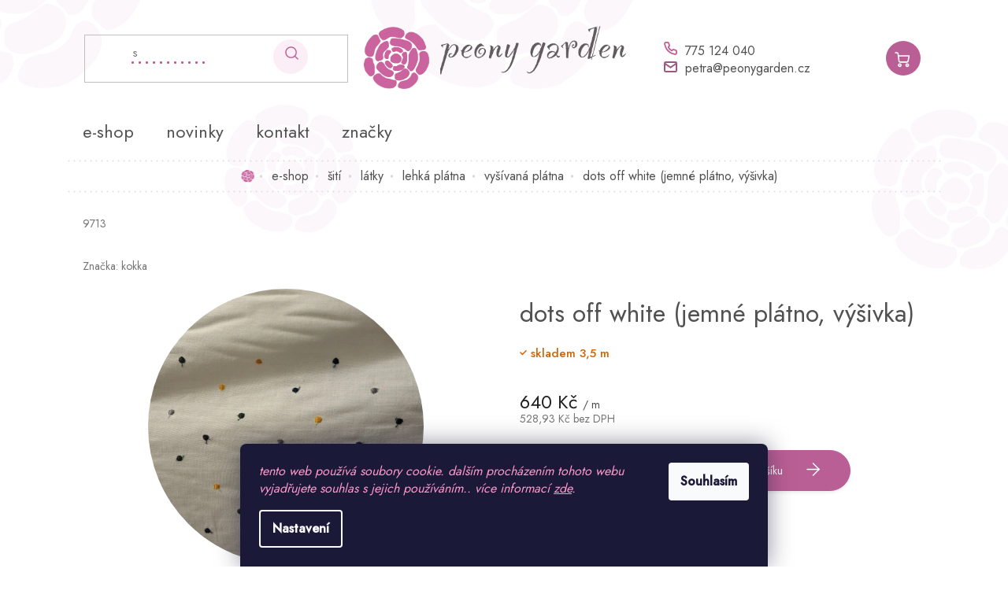

--- FILE ---
content_type: text/html; charset=utf-8
request_url: https://www.peonygarden.cz/dots-off-white--jemne-platno--vysivka/
body_size: 28774
content:
<!doctype html><html lang="cs" dir="ltr" class="header-background-light external-fonts-loaded"><head><meta charset="utf-8" /><meta name="viewport" content="width=device-width,initial-scale=1" /><title>Látka dots off white (jemné plátno, výšivka) | peonygarden.cz</title><link rel="preconnect" href="https://cdn.myshoptet.com" /><link rel="dns-prefetch" href="https://cdn.myshoptet.com" /><link rel="preload" href="https://cdn.myshoptet.com/prj/dist/master/cms/libs/jquery/jquery-1.11.3.min.js" as="script" /><link href="https://cdn.myshoptet.com/prj/dist/master/cms/templates/frontend_templates/shared/css/font-face/source-sans-3.css" rel="stylesheet"><link href="https://cdn.myshoptet.com/prj/dist/master/cms/templates/frontend_templates/shared/css/font-face/exo-2.css" rel="stylesheet"><link href="https://cdn.myshoptet.com/prj/dist/master/shop/dist/font-shoptet-11.css.62c94c7785ff2cea73b2.css" rel="stylesheet"><script>
dataLayer = [];
dataLayer.push({'shoptet' : {
    "pageId": 798,
    "pageType": "productDetail",
    "currency": "CZK",
    "currencyInfo": {
        "decimalSeparator": ",",
        "exchangeRate": 1,
        "priceDecimalPlaces": 2,
        "symbol": "K\u010d",
        "symbolLeft": 0,
        "thousandSeparator": " "
    },
    "language": "cs",
    "projectId": 370172,
    "product": {
        "id": 5335,
        "guid": "1e4b4900-03a5-11ee-b1b4-f24631d4a679",
        "hasVariants": false,
        "codes": [
            {
                "code": 9713,
                "quantity": "3.5",
                "stocks": [
                    {
                        "id": "ext",
                        "quantity": "3.5"
                    }
                ]
            }
        ],
        "code": "9713",
        "name": "dots off white (jemn\u00e9 pl\u00e1tno, v\u00fd\u0161ivka)",
        "appendix": "",
        "weight": 0,
        "manufacturer": "kokka",
        "manufacturerGuid": "1EF533386B9E6F0884AEDA0BA3DED3EE",
        "currentCategory": "e-shop | \u0161it\u00ed | l\u00e1tky | lehk\u00e1 pl\u00e1tna | vy\u0161\u00edvan\u00e1 pl\u00e1tna",
        "currentCategoryGuid": "af81cf19-504f-11ef-8390-9a12066bc5b9",
        "defaultCategory": "e-shop | \u0161it\u00ed | l\u00e1tky | lehk\u00e1 pl\u00e1tna | vy\u0161\u00edvan\u00e1 pl\u00e1tna",
        "defaultCategoryGuid": "af81cf19-504f-11ef-8390-9a12066bc5b9",
        "currency": "CZK",
        "priceWithVat": 640
    },
    "stocks": [
        {
            "id": "ext",
            "title": "Sklad",
            "isDeliveryPoint": 0,
            "visibleOnEshop": 1
        }
    ],
    "cartInfo": {
        "id": null,
        "freeShipping": false,
        "freeShippingFrom": 2500,
        "leftToFreeGift": {
            "formattedPrice": "0 K\u010d",
            "priceLeft": 0
        },
        "freeGift": false,
        "leftToFreeShipping": {
            "priceLeft": 2500,
            "dependOnRegion": 0,
            "formattedPrice": "2 500 K\u010d"
        },
        "discountCoupon": [],
        "getNoBillingShippingPrice": {
            "withoutVat": 0,
            "vat": 0,
            "withVat": 0
        },
        "cartItems": [],
        "taxMode": "ORDINARY"
    },
    "cart": [],
    "customer": {
        "priceRatio": 1,
        "priceListId": 1,
        "groupId": null,
        "registered": false,
        "mainAccount": false
    }
}});
dataLayer.push({'cookie_consent' : {
    "marketing": "denied",
    "analytics": "denied"
}});
document.addEventListener('DOMContentLoaded', function() {
    shoptet.consent.onAccept(function(agreements) {
        if (agreements.length == 0) {
            return;
        }
        dataLayer.push({
            'cookie_consent' : {
                'marketing' : (agreements.includes(shoptet.config.cookiesConsentOptPersonalisation)
                    ? 'granted' : 'denied'),
                'analytics': (agreements.includes(shoptet.config.cookiesConsentOptAnalytics)
                    ? 'granted' : 'denied')
            },
            'event': 'cookie_consent'
        });
    });
});
</script>
<meta property="og:type" content="website"><meta property="og:site_name" content="peonygarden.cz"><meta property="og:url" content="https://www.peonygarden.cz/dots-off-white--jemne-platno--vysivka/"><meta property="og:title" content="Látka dots off white (jemné plátno, výšivka) | peonygarden.cz"><meta name="author" content="www.peonygarden.cz"><meta name="web_author" content="Shoptet.cz"><meta name="dcterms.rightsHolder" content="www.peonygarden.cz"><meta name="robots" content="index,follow"><meta property="og:image" content="https://cdn.myshoptet.com/usr/www.peonygarden.cz/user/shop/big/5335_japonska-latka-kokka-bavlna-vysivka.jpg?647de3b2"><meta property="og:description" content="100% bavlna, tkanina: jemné plátno s výšivkou, vzor: barevné puntíky, barva: žlutá, bílá, metráž, japonská látka od ateliéru KOKKA"><meta name="description" content="100% bavlna, tkanina: jemné plátno s výšivkou, vzor: barevné puntíky, barva: žlutá, bílá, metráž, japonská látka od ateliéru KOKKA"><meta property="product:price:amount" content="640"><meta property="product:price:currency" content="CZK"><style>:root {--color-primary: #ba5f95;--color-primary-h: 324;--color-primary-s: 40%;--color-primary-l: 55%;--color-primary-hover: #ba5f95;--color-primary-hover-h: 324;--color-primary-hover-s: 40%;--color-primary-hover-l: 55%;--color-secondary: #ba5f95;--color-secondary-h: 324;--color-secondary-s: 40%;--color-secondary-l: 55%;--color-secondary-hover: #ba5f95;--color-secondary-hover-h: 324;--color-secondary-hover-s: 40%;--color-secondary-hover-l: 55%;--color-tertiary: #ba5f95;--color-tertiary-h: 324;--color-tertiary-s: 40%;--color-tertiary-l: 55%;--color-tertiary-hover: #ba5f95;--color-tertiary-hover-h: 324;--color-tertiary-hover-s: 40%;--color-tertiary-hover-l: 55%;--color-header-background: #ffffff;--template-font: "Source Sans 3";--template-headings-font: "Exo 2";--header-background-url: none;--cookies-notice-background: #1A1937;--cookies-notice-color: #F8FAFB;--cookies-notice-button-hover: #f5f5f5;--cookies-notice-link-hover: #27263f;--templates-update-management-preview-mode-content: "Náhled aktualizací šablony je aktivní pro váš prohlížeč."}</style>
    
    <link href="https://cdn.myshoptet.com/prj/dist/master/shop/dist/main-11.less.fcb4a42d7bd8a71b7ee2.css" rel="stylesheet" />
        
    <script>var shoptet = shoptet || {};</script>
    <script src="https://cdn.myshoptet.com/prj/dist/master/shop/dist/main-3g-header.js.05f199e7fd2450312de2.js"></script>
<!-- User include --><!-- project html code header -->
<link href="https://fonts.googleapis.com/css2?family=Jost:wght@400;500&display=swap" rel="stylesheet">
<link rel="stylesheet" href="/user/documents/style.css?v=3.159">
<link rel="stylesheet" href="/user/documents/instagram.css?v=1.2">


<style type= "text/css">

a[href="#productsAlternative"],
a[href="#productDiscussion"],
[data-testid="tabDiscussion"],
.shp-tabs-row .navigation-btn{
display: none !important;
}
.instagram-widget { display: grid; grid-template-columns: repeat(auto-fill, minmax(120px, 1fr)); gap: 20px; justify-items: center; }
.instagram-widget > a img { width: 100%; height: 100%; object-fit: cover; }
.instagram-widget.columns-3 > a { width: auto; aspect-ratio: 1; margin-right: 0; }
#navigation { z-index: 10; }
#nav-manufacturers a { text-transform: lowercase; }

/* zmena infoprouzku DOVOLENA */
.site-msg.information {
background: #ba5f95 !important; color: #ffffff !important; font-size: 13px; font-weight: 400; position: relative; left: 0px; right: 0px; top: 0; bottom: unset !important; max-width: 100% !important; display: block; text-align: center; font-weight: 1000;}
</style>

<script type="text/javascript">
    (function(c,l,a,r,i,t,y){
        c[a]=c[a]||function(){(c[a].q=c[a].q||[]).push(arguments)};
        t=l.createElement(r);t.async=1;t.src="https://www.clarity.ms/tag/"+i;
        y=l.getElementsByTagName(r)[0];y.parentNode.insertBefore(t,y);
    })(window, document, "clarity", "script", "qtrt0gqqlp");
</script>
<style>
.banners-row .banner-wrapper { margin-bottom: 10px; margin-top:10px}
</style>
<!-- /User include --><link rel="shortcut icon" href="/favicon.ico" type="image/x-icon" /><link rel="canonical" href="https://www.peonygarden.cz/dots-off-white--jemne-platno--vysivka/" />    <!-- Global site tag (gtag.js) - Google Analytics -->
    <script async src="https://www.googletagmanager.com/gtag/js?id=G-SD95PPPWPC"></script>
    <script>
        
        window.dataLayer = window.dataLayer || [];
        function gtag(){dataLayer.push(arguments);}
        

                    console.debug('default consent data');

            gtag('consent', 'default', {"ad_storage":"denied","analytics_storage":"denied","ad_user_data":"denied","ad_personalization":"denied","wait_for_update":500});
            dataLayer.push({
                'event': 'default_consent'
            });
        
        gtag('js', new Date());

                gtag('config', 'UA-64169845-1', { 'groups': "UA" });
        
                gtag('config', 'G-SD95PPPWPC', {"groups":"GA4","send_page_view":false,"content_group":"productDetail","currency":"CZK","page_language":"cs"});
        
        
        
        
        
        
                    gtag('event', 'page_view', {"send_to":"GA4","page_language":"cs","content_group":"productDetail","currency":"CZK"});
        
                gtag('set', 'currency', 'CZK');

        gtag('event', 'view_item', {
            "send_to": "UA",
            "items": [
                {
                    "id": "9713",
                    "name": "dots off white (jemn\u00e9 pl\u00e1tno, v\u00fd\u0161ivka)",
                    "category": "e-shop \/ \u0161it\u00ed \/ l\u00e1tky \/ lehk\u00e1 pl\u00e1tna \/ vy\u0161\u00edvan\u00e1 pl\u00e1tna",
                                        "brand": "kokka",
                                                            "price": 528.93
                }
            ]
        });
        
        
        
        
        
                    gtag('event', 'view_item', {"send_to":"GA4","page_language":"cs","content_group":"productDetail","value":528.92999999999995,"currency":"CZK","items":[{"item_id":"9713","item_name":"dots off white (jemn\u00e9 pl\u00e1tno, v\u00fd\u0161ivka)","item_brand":"kokka","item_category":"e-shop","item_category2":"\u0161it\u00ed","item_category3":"l\u00e1tky","item_category4":"lehk\u00e1 pl\u00e1tna","item_category5":"vy\u0161\u00edvan\u00e1 pl\u00e1tna","price":528.92999999999995,"quantity":1,"index":0}]});
        
        
        
        
        
        
        
        document.addEventListener('DOMContentLoaded', function() {
            if (typeof shoptet.tracking !== 'undefined') {
                for (var id in shoptet.tracking.bannersList) {
                    gtag('event', 'view_promotion', {
                        "send_to": "UA",
                        "promotions": [
                            {
                                "id": shoptet.tracking.bannersList[id].id,
                                "name": shoptet.tracking.bannersList[id].name,
                                "position": shoptet.tracking.bannersList[id].position
                            }
                        ]
                    });
                }
            }

            shoptet.consent.onAccept(function(agreements) {
                if (agreements.length !== 0) {
                    console.debug('gtag consent accept');
                    var gtagConsentPayload =  {
                        'ad_storage': agreements.includes(shoptet.config.cookiesConsentOptPersonalisation)
                            ? 'granted' : 'denied',
                        'analytics_storage': agreements.includes(shoptet.config.cookiesConsentOptAnalytics)
                            ? 'granted' : 'denied',
                                                                                                'ad_user_data': agreements.includes(shoptet.config.cookiesConsentOptPersonalisation)
                            ? 'granted' : 'denied',
                        'ad_personalization': agreements.includes(shoptet.config.cookiesConsentOptPersonalisation)
                            ? 'granted' : 'denied',
                        };
                    console.debug('update consent data', gtagConsentPayload);
                    gtag('consent', 'update', gtagConsentPayload);
                    dataLayer.push(
                        { 'event': 'update_consent' }
                    );
                }
            });
        });
    </script>
</head><body class="desktop id-798 in-vysivana-platna template-11 type-product type-detail one-column-body columns-mobile-2 columns-3 ums_forms_redesign--off ums_a11y_category_page--on ums_discussion_rating_forms--off ums_flags_display_unification--on ums_a11y_login--on mobile-header-version-0"><noscript>
    <style>
        #header {
            padding-top: 0;
            position: relative !important;
            top: 0;
        }
        .header-navigation {
            position: relative !important;
        }
        .overall-wrapper {
            margin: 0 !important;
        }
        body:not(.ready) {
            visibility: visible !important;
        }
    </style>
    <div class="no-javascript">
        <div class="no-javascript__title">Musíte změnit nastavení vašeho prohlížeče</div>
        <div class="no-javascript__text">Podívejte se na: <a href="https://www.google.com/support/bin/answer.py?answer=23852">Jak povolit JavaScript ve vašem prohlížeči</a>.</div>
        <div class="no-javascript__text">Pokud používáte software na blokování reklam, může být nutné povolit JavaScript z této stránky.</div>
        <div class="no-javascript__text">Děkujeme.</div>
    </div>
</noscript>

        <div id="fb-root"></div>
        <script>
            window.fbAsyncInit = function() {
                FB.init({
//                    appId            : 'your-app-id',
                    autoLogAppEvents : true,
                    xfbml            : true,
                    version          : 'v19.0'
                });
            };
        </script>
        <script async defer crossorigin="anonymous" src="https://connect.facebook.net/cs_CZ/sdk.js"></script>    <div class="siteCookies siteCookies--bottom siteCookies--dark js-siteCookies" role="dialog" data-testid="cookiesPopup" data-nosnippet>
        <div class="siteCookies__form">
            <div class="siteCookies__content">
                <div class="siteCookies__text">
                    <em><span style="color: #ff99cc;">tento web používá soubory cookie. dalším procházením tohoto webu vyjadřujete souhlas s jejich používáním.. více informací <a href="http://www.peonygarden.cz/podminky-ochrany-osobnich-udaju/" target="\" _blank="" style="color: #ff99cc;">zde</a>.</span></em>
                </div>
                <p class="siteCookies__links">
                    <button class="siteCookies__link js-cookies-settings" aria-label="Nastavení cookies" data-testid="cookiesSettings">Nastavení</button>
                </p>
            </div>
            <div class="siteCookies__buttonWrap">
                                <button class="siteCookies__button js-cookiesConsentSubmit" value="all" aria-label="Přijmout cookies" data-testid="buttonCookiesAccept">Souhlasím</button>
            </div>
        </div>
        <script>
            document.addEventListener("DOMContentLoaded", () => {
                const siteCookies = document.querySelector('.js-siteCookies');
                document.addEventListener("scroll", shoptet.common.throttle(() => {
                    const st = document.documentElement.scrollTop;
                    if (st > 1) {
                        siteCookies.classList.add('siteCookies--scrolled');
                    } else {
                        siteCookies.classList.remove('siteCookies--scrolled');
                    }
                }, 100));
            });
        </script>
    </div>
<a href="#content" class="skip-link sr-only">Přejít na obsah</a><div class="overall-wrapper"><div class="user-action"><div class="container">
    <div class="user-action-in">
                    <div id="login" class="user-action-login popup-widget login-widget" role="dialog" aria-labelledby="loginHeading">
        <div class="popup-widget-inner">
                            <h2 id="loginHeading">Přihlášení k vašemu účtu</h2><div id="customerLogin"><form action="/action/Customer/Login/" method="post" id="formLoginIncluded" class="csrf-enabled formLogin" data-testid="formLogin"><input type="hidden" name="referer" value="" /><div class="form-group"><div class="input-wrapper email js-validated-element-wrapper no-label"><input type="email" name="email" class="form-control" autofocus placeholder="E-mailová adresa (např. jan@novak.cz)" data-testid="inputEmail" autocomplete="email" required /></div></div><div class="form-group"><div class="input-wrapper password js-validated-element-wrapper no-label"><input type="password" name="password" class="form-control" placeholder="Heslo" data-testid="inputPassword" autocomplete="current-password" required /><span class="no-display">Nemůžete vyplnit toto pole</span><input type="text" name="surname" value="" class="no-display" /></div></div><div class="form-group"><div class="login-wrapper"><button type="submit" class="btn btn-secondary btn-text btn-login" data-testid="buttonSubmit">Přihlásit se</button><div class="password-helper"><a href="/registrace/" data-testid="signup" rel="nofollow">Nová registrace</a><a href="/klient/zapomenute-heslo/" rel="nofollow">Zapomenuté heslo</a></div></div></div></form>
</div>                    </div>
    </div>

                            <div id="cart-widget" class="user-action-cart popup-widget cart-widget loader-wrapper" data-testid="popupCartWidget" role="dialog" aria-hidden="true">
    <div class="popup-widget-inner cart-widget-inner place-cart-here">
        <div class="loader-overlay">
            <div class="loader"></div>
        </div>
    </div>

    <div class="cart-widget-button">
        <a href="/kosik/" class="btn btn-conversion" id="continue-order-button" rel="nofollow" data-testid="buttonNextStep">Pokračovat do košíku</a>
    </div>
</div>
            </div>
</div>
</div><div class="top-navigation-bar" data-testid="topNavigationBar">

    <div class="container">

        <div class="top-navigation-contacts">
            <strong>Zákaznická podpora:</strong><a href="tel:775124040" class="project-phone" aria-label="Zavolat na 775124040" data-testid="contactboxPhone"><span>775 124 040</span></a><a href="mailto:petra@peonygarden.cz" class="project-email" data-testid="contactboxEmail"><span>petra@peonygarden.cz</span></a>        </div>

                            <div class="top-navigation-menu">
                <div class="top-navigation-menu-trigger"></div>
                <ul class="top-navigation-bar-menu">
                                            <li class="top-navigation-menu-item-29">
                            <a href="/kontakty/" target="blank">kontakt</a>
                        </li>
                                            <li class="top-navigation-menu-item-39">
                            <a href="/obchodni-podminky/">obchodní podmínky</a>
                        </li>
                                            <li class="top-navigation-menu-item-712">
                            <a href="/platebni-podminky-a-doprava/">platební podmínky a doprava</a>
                        </li>
                                            <li class="top-navigation-menu-item-691">
                            <a href="/podminky-ochrany-osobnich-udaju/">ochrana osobních údajů</a>
                        </li>
                                    </ul>
                <ul class="top-navigation-bar-menu-helper"></ul>
            </div>
        
        <div class="top-navigation-tools">
            <div class="responsive-tools">
                <a href="#" class="toggle-window" data-target="search" aria-label="Hledat" data-testid="linkSearchIcon"></a>
                                                            <a href="#" class="toggle-window" data-target="login"></a>
                                                    <a href="#" class="toggle-window" data-target="navigation" aria-label="Menu" data-testid="hamburgerMenu"></a>
            </div>
                <div class="dropdown">
        <span>Ceny v:</span>
        <button id="topNavigationDropdown" type="button" data-toggle="dropdown" aria-haspopup="true" aria-expanded="false">
            CZK
            <span class="caret"></span>
        </button>
        <ul class="dropdown-menu" aria-labelledby="topNavigationDropdown"><li><a href="/action/Currency/changeCurrency/?currencyCode=CZK" rel="nofollow">CZK</a></li><li><a href="/action/Currency/changeCurrency/?currencyCode=EUR" rel="nofollow">EUR</a></li></ul>
    </div>
            <button class="top-nav-button top-nav-button-login toggle-window" type="button" data-target="login" aria-haspopup="dialog" aria-controls="login" aria-expanded="false" data-testid="signin"><span>Přihlášení</span></button>        </div>

    </div>

</div>
<header id="header"><div class="container navigation-wrapper">
    <div class="header-top">
        <div class="site-name-wrapper">
            <div class="site-name"><a href="/" data-testid="linkWebsiteLogo"><img src="https://cdn.myshoptet.com/usr/www.peonygarden.cz/user/logos/logo_3x.png" alt="www.peonygarden.cz" fetchpriority="low" /></a></div>        </div>
        <div class="search" itemscope itemtype="https://schema.org/WebSite">
            <meta itemprop="headline" content="vyšívaná plátna"/><meta itemprop="url" content="https://www.peonygarden.cz"/><meta itemprop="text" content="100% bavlna, tkanina: jemné plátno s výšivkou, vzor: barevné puntíky, barva: žlutá, bílá, metráž, japonská látka od ateliéru KOKKA"/>            <form action="/action/ProductSearch/prepareString/" method="post"
    id="formSearchForm" class="search-form compact-form js-search-main"
    itemprop="potentialAction" itemscope itemtype="https://schema.org/SearchAction" data-testid="searchForm">
    <fieldset>
        <meta itemprop="target"
            content="https://www.peonygarden.cz/vyhledavani/?string={string}"/>
        <input type="hidden" name="language" value="cs"/>
        
            
<input
    type="search"
    name="string"
        class="query-input form-control search-input js-search-input"
    placeholder="Napište, co hledáte"
    autocomplete="off"
    required
    itemprop="query-input"
    aria-label="Vyhledávání"
    data-testid="searchInput"
>
            <button type="submit" class="btn btn-default" data-testid="searchBtn">Hledat</button>
        
    </fieldset>
</form>
        </div>
        <div class="navigation-buttons">
                
    <a href="/kosik/" class="btn btn-icon toggle-window cart-count" data-target="cart" data-hover="true" data-redirect="true" data-testid="headerCart" rel="nofollow" aria-haspopup="dialog" aria-expanded="false" aria-controls="cart-widget">
        
                <span class="sr-only">Nákupní košík</span>
        
            <span class="cart-price visible-lg-inline-block" data-testid="headerCartPrice">
                                    Prázdný košík                            </span>
        
    
            </a>
        </div>
    </div>
    <nav id="navigation" aria-label="Hlavní menu" data-collapsible="true"><div class="navigation-in menu"><ul class="menu-level-1" role="menubar" data-testid="headerMenuItems"><li class="menu-item-736 ext" role="none"><a href="/e-shop/" data-testid="headerMenuItem" role="menuitem" aria-haspopup="true" aria-expanded="false"><b>e-shop</b><span class="submenu-arrow"></span></a><ul class="menu-level-2" aria-label="e-shop" tabindex="-1" role="menu"><li class="menu-item-828 has-third-level" role="none"><a href="/siti/" class="menu-image" data-testid="headerMenuItem" tabindex="-1" aria-hidden="true"><img src="data:image/svg+xml,%3Csvg%20width%3D%22140%22%20height%3D%22100%22%20xmlns%3D%22http%3A%2F%2Fwww.w3.org%2F2000%2Fsvg%22%3E%3C%2Fsvg%3E" alt="" aria-hidden="true" width="140" height="100"  data-src="https://cdn.myshoptet.com/usr/www.peonygarden.cz/user/categories/thumb/siti.png" fetchpriority="low" /></a><div><a href="/siti/" data-testid="headerMenuItem" role="menuitem"><span>šití</span></a>
                                                    <ul class="menu-level-3" role="menu">
                                                                    <li class="menu-item-706" role="none">
                                        <a href="/latky/" data-testid="headerMenuItem" role="menuitem">
                                            látky</a>,                                    </li>
                                                                    <li class="menu-item-703" role="none">
                                        <a href="/galanterie/" data-testid="headerMenuItem" role="menuitem">
                                            galanterie</a>,                                    </li>
                                                                    <li class="menu-item-831" role="none">
                                        <a href="/strihy/" data-testid="headerMenuItem" role="menuitem">
                                            střihy</a>,                                    </li>
                                                                    <li class="menu-item-747" role="none">
                                        <a href="/nite/" data-testid="headerMenuItem" role="menuitem">
                                            nitě</a>,                                    </li>
                                                                    <li class="menu-item-834" role="none">
                                        <a href="/kurzy-siti/" data-testid="headerMenuItem" role="menuitem">
                                            kurzy šití</a>                                    </li>
                                                            </ul>
                        </div></li><li class="menu-item-700 has-third-level" role="none"><a href="/vysivani/" class="menu-image" data-testid="headerMenuItem" tabindex="-1" aria-hidden="true"><img src="data:image/svg+xml,%3Csvg%20width%3D%22140%22%20height%3D%22100%22%20xmlns%3D%22http%3A%2F%2Fwww.w3.org%2F2000%2Fsvg%22%3E%3C%2Fsvg%3E" alt="" aria-hidden="true" width="140" height="100"  data-src="https://cdn.myshoptet.com/usr/www.peonygarden.cz/user/categories/thumb/kopie_n__vrhu_kopie_n__vrhu_bez_n__zvu_(2).png" fetchpriority="low" /></a><div><a href="/vysivani/" data-testid="headerMenuItem" role="menuitem"><span>vyšívání</span></a>
                                                    <ul class="menu-level-3" role="menu">
                                                                    <li class="menu-item-909" role="none">
                                        <a href="/tkaniny/" data-testid="headerMenuItem" role="menuitem">
                                            tkaniny</a>,                                    </li>
                                                                    <li class="menu-item-912" role="none">
                                        <a href="/prize/" data-testid="headerMenuItem" role="menuitem">
                                            příze</a>,                                    </li>
                                                                    <li class="menu-item-915" role="none">
                                        <a href="/vysivaci-jehly/" data-testid="headerMenuItem" role="menuitem">
                                            vyšívací jehly</a>,                                    </li>
                                                                    <li class="menu-item-918" role="none">
                                        <a href="/vysivaci-bubinky/" data-testid="headerMenuItem" role="menuitem">
                                            vyšívací bubínky</a>,                                    </li>
                                                                    <li class="menu-item-921" role="none">
                                        <a href="/doplnky-k-vysivani/" data-testid="headerMenuItem" role="menuitem">
                                            doplňky k vyšívání</a>,                                    </li>
                                                                    <li class="menu-item-924" role="none">
                                        <a href="/vysivaci-vzory/" data-testid="headerMenuItem" role="menuitem">
                                            vyšívací vzory</a>,                                    </li>
                                                                    <li class="menu-item-927" role="none">
                                        <a href="/kurzy-vysivani/" data-testid="headerMenuItem" role="menuitem">
                                            kurzy vyšívání</a>,                                    </li>
                                                                    <li class="menu-item-962" role="none">
                                        <a href="/punch-needle/" data-testid="headerMenuItem" role="menuitem">
                                            punch needle</a>                                    </li>
                                                            </ul>
                        </div></li><li class="menu-item-730" role="none"><a href="/poukazy-kurzy/" class="menu-image" data-testid="headerMenuItem" tabindex="-1" aria-hidden="true"><img src="data:image/svg+xml,%3Csvg%20width%3D%22140%22%20height%3D%22100%22%20xmlns%3D%22http%3A%2F%2Fwww.w3.org%2F2000%2Fsvg%22%3E%3C%2Fsvg%3E" alt="" aria-hidden="true" width="140" height="100"  data-src="https://cdn.myshoptet.com/usr/www.peonygarden.cz/user/categories/thumb/kopie_n__vrhu_kopie_n__vrhu_kopie_n__vrhu_kopie_n__vrhu_bez_n__zvu_(3).png" fetchpriority="low" /></a><div><a href="/poukazy-kurzy/" data-testid="headerMenuItem" role="menuitem"><span>kurzy a poukazy</span></a>
                        </div></li><li class="menu-item-974" role="none"><a href="/darky/" class="menu-image" data-testid="headerMenuItem" tabindex="-1" aria-hidden="true"><img src="data:image/svg+xml,%3Csvg%20width%3D%22140%22%20height%3D%22100%22%20xmlns%3D%22http%3A%2F%2Fwww.w3.org%2F2000%2Fsvg%22%3E%3C%2Fsvg%3E" alt="" aria-hidden="true" width="140" height="100"  data-src="https://cdn.myshoptet.com/prj/dist/master/cms/templates/frontend_templates/00/img/folder.svg" fetchpriority="low" /></a><div><a href="/darky/" data-testid="headerMenuItem" role="menuitem"><span>dárky</span></a>
                        </div></li><li class="menu-item-948" role="none"><a href="/vanoce/" class="menu-image" data-testid="headerMenuItem" tabindex="-1" aria-hidden="true"><img src="data:image/svg+xml,%3Csvg%20width%3D%22140%22%20height%3D%22100%22%20xmlns%3D%22http%3A%2F%2Fwww.w3.org%2F2000%2Fsvg%22%3E%3C%2Fsvg%3E" alt="" aria-hidden="true" width="140" height="100"  data-src="https://cdn.myshoptet.com/usr/www.peonygarden.cz/user/categories/thumb/sketch1730992650249.jpeg" fetchpriority="low" /></a><div><a href="/vanoce/" data-testid="headerMenuItem" role="menuitem"><span>vánoce</span></a>
                        </div></li><li class="menu-item-953" role="none"><a href="/podzim-zima/" class="menu-image" data-testid="headerMenuItem" tabindex="-1" aria-hidden="true"><img src="data:image/svg+xml,%3Csvg%20width%3D%22140%22%20height%3D%22100%22%20xmlns%3D%22http%3A%2F%2Fwww.w3.org%2F2000%2Fsvg%22%3E%3C%2Fsvg%3E" alt="" aria-hidden="true" width="140" height="100"  data-src="https://cdn.myshoptet.com/usr/www.peonygarden.cz/user/categories/thumb/sketch1730993070634.jpeg" fetchpriority="low" /></a><div><a href="/podzim-zima/" data-testid="headerMenuItem" role="menuitem"><span>podzim/zima</span></a>
                        </div></li></ul></li>
<li class="menu-item-715" role="none"><a href="/blog/" data-testid="headerMenuItem" role="menuitem" aria-expanded="false"><b>novinky</b></a></li>
<li class="menu-item-29" role="none"><a href="/kontakty/" data-testid="headerMenuItem" role="menuitem" aria-expanded="false"><b>kontakt</b></a></li>
<li class="ext" id="nav-manufacturers" role="none"><a href="https://www.peonygarden.cz/znacka/" data-testid="brandsText" role="menuitem"><b>Značky</b><span class="submenu-arrow"></span></a><ul class="menu-level-2" role="menu"><li role="none"><a href="/znacka/amy-oxford/" data-testid="brandName" role="menuitem"><span>amy oxford</span></a></li><li role="none"><a href="/znacka/atelier-brunette/" data-testid="brandName" role="menuitem"><span>atelier brunette</span></a></li><li role="none"><a href="/znacka/bohin/" data-testid="brandName" role="menuitem"><span>bohin</span></a></li><li role="none"><a href="/znacka/echino/" data-testid="brandName" role="menuitem"><span>echino</span></a></li><li role="none"><a href="/znacka/fibremood/" data-testid="brandName" role="menuitem"><span>fibremood</span></a></li><li role="none"><a href="/znacka/gutermann/" data-testid="brandName" role="menuitem"><span>gütermann</span></a></li><li role="none"><a href="/znacka/kokka/" data-testid="brandName" role="menuitem"><span>kokka</span></a></li><li role="none"><a href="/znacka/lavor/" data-testid="brandName" role="menuitem"><span>lavor</span></a></li><li role="none"><a href="/znacka/meetmilk/" data-testid="brandName" role="menuitem"><span>meetMilk</span></a></li><li role="none"><a href="/znacka/merchant-mills/" data-testid="brandName" role="menuitem"><span>merchant&amp;mills</span></a></li><li role="none"><a href="/znacka/mind-the-maker/" data-testid="brandName" role="menuitem"><span>mind the MAKER</span></a></li><li role="none"><a href="/znacka/nani-iro/" data-testid="brandName" role="menuitem"><span>nani iro</span></a></li><li role="none"><a href="/znacka/nurge/" data-testid="brandName" role="menuitem"><span>nurge</span></a></li><li role="none"><a href="/znacka/polytex/" data-testid="brandName" role="menuitem"><span>polytex</span></a></li><li role="none"><a href="/znacka/project-sapience/" data-testid="brandName" role="menuitem"><span>project sapience</span></a></li><li role="none"><a href="/znacka/prym/" data-testid="brandName" role="menuitem"><span>prym</span></a></li><li role="none"><a href="/znacka/rico/" data-testid="brandName" role="menuitem"><span>rico</span></a></li><li role="none"><a href="/znacka/rosarios/" data-testid="brandName" role="menuitem"><span>rosários</span></a></li><li role="none"><a href="/znacka/sewply/" data-testid="brandName" role="menuitem"><span>sewply</span></a></li><li role="none"><a href="/znacka/tauko/" data-testid="brandName" role="menuitem"><span>tauko</span></a></li><li role="none"><a href="/znacka/the-assembly-line/" data-testid="brandName" role="menuitem"><span>the assembly line</span></a></li></ul>
</li></ul></div><span class="navigation-close"></span></nav><div class="menu-helper" data-testid="hamburgerMenu"><span>Více</span></div>
</div></header><!-- / header -->


                    <div class="container breadcrumbs-wrapper">
            <div class="breadcrumbs navigation-home-icon-wrapper" itemscope itemtype="https://schema.org/BreadcrumbList">
                                                                            <span id="navigation-first" data-basetitle="www.peonygarden.cz" itemprop="itemListElement" itemscope itemtype="https://schema.org/ListItem">
                <a href="/" itemprop="item" class="navigation-home-icon"><span class="sr-only" itemprop="name">Domů</span></a>
                <span class="navigation-bullet">/</span>
                <meta itemprop="position" content="1" />
            </span>
                                <span id="navigation-1" itemprop="itemListElement" itemscope itemtype="https://schema.org/ListItem">
                <a href="/e-shop/" itemprop="item" data-testid="breadcrumbsSecondLevel"><span itemprop="name">e-shop</span></a>
                <span class="navigation-bullet">/</span>
                <meta itemprop="position" content="2" />
            </span>
                                <span id="navigation-2" itemprop="itemListElement" itemscope itemtype="https://schema.org/ListItem">
                <a href="/siti/" itemprop="item" data-testid="breadcrumbsSecondLevel"><span itemprop="name">šití</span></a>
                <span class="navigation-bullet">/</span>
                <meta itemprop="position" content="3" />
            </span>
                                <span id="navigation-3" itemprop="itemListElement" itemscope itemtype="https://schema.org/ListItem">
                <a href="/latky/" itemprop="item" data-testid="breadcrumbsSecondLevel"><span itemprop="name">látky</span></a>
                <span class="navigation-bullet">/</span>
                <meta itemprop="position" content="4" />
            </span>
                                <span id="navigation-4" itemprop="itemListElement" itemscope itemtype="https://schema.org/ListItem">
                <a href="/lehka-platna/" itemprop="item" data-testid="breadcrumbsSecondLevel"><span itemprop="name">lehká plátna</span></a>
                <span class="navigation-bullet">/</span>
                <meta itemprop="position" content="5" />
            </span>
                                <span id="navigation-5" itemprop="itemListElement" itemscope itemtype="https://schema.org/ListItem">
                <a href="/vysivana-platna/" itemprop="item" data-testid="breadcrumbsSecondLevel"><span itemprop="name">vyšívaná plátna</span></a>
                <span class="navigation-bullet">/</span>
                <meta itemprop="position" content="6" />
            </span>
                                            <span id="navigation-6" itemprop="itemListElement" itemscope itemtype="https://schema.org/ListItem" data-testid="breadcrumbsLastLevel">
                <meta itemprop="item" content="https://www.peonygarden.cz/dots-off-white--jemne-platno--vysivka/" />
                <meta itemprop="position" content="7" />
                <span itemprop="name" data-title="dots off white (jemné plátno, výšivka)">dots off white (jemné plátno, výšivka) <span class="appendix"></span></span>
            </span>
            </div>
        </div>
    
<div id="content-wrapper" class="container content-wrapper">
    
    <div class="content-wrapper-in">
                <main id="content" class="content wide">
                            
<div class="p-detail" itemscope itemtype="https://schema.org/Product">

    
    <meta itemprop="name" content="dots off white (jemné plátno, výšivka)" />
    <meta itemprop="category" content="Úvodní stránka &gt; e-shop &gt; šití &gt; látky &gt; lehká plátna &gt; vyšívaná plátna &gt; dots off white (jemné plátno, výšivka)" />
    <meta itemprop="url" content="https://www.peonygarden.cz/dots-off-white--jemne-platno--vysivka/" />
    <meta itemprop="image" content="https://cdn.myshoptet.com/usr/www.peonygarden.cz/user/shop/big/5335_japonska-latka-kokka-bavlna-vysivka.jpg?647de3b2" />
                <span class="js-hidden" itemprop="manufacturer" itemscope itemtype="https://schema.org/Organization">
            <meta itemprop="name" content="kokka" />
        </span>
        <span class="js-hidden" itemprop="brand" itemscope itemtype="https://schema.org/Brand">
            <meta itemprop="name" content="kokka" />
        </span>
                                        
        <div class="p-detail-inner">

        <div class="p-detail-inner-header">
            <h1>
                  dots off white (jemné plátno, výšivka)            </h1>

                <span class="p-code">
        <span class="p-code-label">Kód:</span>
                    <span>9713</span>
            </span>
        </div>

        <form action="/action/Cart/addCartItem/" method="post" id="product-detail-form" class="pr-action csrf-enabled" data-testid="formProduct">

            <meta itemprop="productID" content="5335" /><meta itemprop="identifier" content="1e4b4900-03a5-11ee-b1b4-f24631d4a679" /><meta itemprop="sku" content="9713" /><span itemprop="offers" itemscope itemtype="https://schema.org/Offer"><link itemprop="availability" href="https://schema.org/InStock" /><meta itemprop="url" content="https://www.peonygarden.cz/dots-off-white--jemne-platno--vysivka/" /><meta itemprop="price" content="640.00" /><meta itemprop="priceCurrency" content="CZK" /><link itemprop="itemCondition" href="https://schema.org/NewCondition" /></span><input type="hidden" name="productId" value="5335" /><input type="hidden" name="priceId" value="6742" /><input type="hidden" name="language" value="cs" />

            <div class="row product-top">

                <div class="col-xs-12">

                    <div class="p-detail-info">
                        
                        
                                                    <div><a href="/znacka/kokka/" data-testid="productCardBrandName">Značka: <span>kokka</span></a></div>
                        
                    </div>

                </div>

                <div class="col-xs-12 col-lg-6 p-image-wrapper">

                    
                    <div class="p-image" style="" data-testid="mainImage">

                        

    


                        

<a href="https://cdn.myshoptet.com/usr/www.peonygarden.cz/user/shop/big/5335_japonska-latka-kokka-bavlna-vysivka.jpg?647de3b2" class="p-main-image"><img src="https://cdn.myshoptet.com/usr/www.peonygarden.cz/user/shop/big/5335_japonska-latka-kokka-bavlna-vysivka.jpg?647de3b2" alt="japonska-latka-kokka-bavlna-vysivka" width="1024" height="1024"  fetchpriority="high" />
</a>                    </div>

                    
    <div class="p-thumbnails-wrapper">

        <div class="p-thumbnails">

            <div class="p-thumbnails-inner">

                <div>
                                                                                        <a href="https://cdn.myshoptet.com/usr/www.peonygarden.cz/user/shop/big/5335_japonska-latka-kokka-bavlna-vysivka.jpg?647de3b2" class="p-thumbnail highlighted">
                            <img src="data:image/svg+xml,%3Csvg%20width%3D%22100%22%20height%3D%22100%22%20xmlns%3D%22http%3A%2F%2Fwww.w3.org%2F2000%2Fsvg%22%3E%3C%2Fsvg%3E" alt="japonska-latka-kokka-bavlna-vysivka" width="100" height="100"  data-src="https://cdn.myshoptet.com/usr/www.peonygarden.cz/user/shop/related/5335_japonska-latka-kokka-bavlna-vysivka.jpg?647de3b2" fetchpriority="low" />
                        </a>
                        <a href="https://cdn.myshoptet.com/usr/www.peonygarden.cz/user/shop/big/5335_japonska-latka-kokka-bavlna-vysivka.jpg?647de3b2" class="cbox-gal" data-gallery="lightbox[gallery]" data-alt="japonska-latka-kokka-bavlna-vysivka"></a>
                                                                    <a href="https://cdn.myshoptet.com/usr/www.peonygarden.cz/user/shop/big/5335-1_japonska-latka-kokka-bavlna-vysivka-puntik.jpg?647de3bc" class="p-thumbnail">
                            <img src="data:image/svg+xml,%3Csvg%20width%3D%22100%22%20height%3D%22100%22%20xmlns%3D%22http%3A%2F%2Fwww.w3.org%2F2000%2Fsvg%22%3E%3C%2Fsvg%3E" alt="japonska-latka-kokka-bavlna-vysivka-puntik" width="100" height="100"  data-src="https://cdn.myshoptet.com/usr/www.peonygarden.cz/user/shop/related/5335-1_japonska-latka-kokka-bavlna-vysivka-puntik.jpg?647de3bc" fetchpriority="low" />
                        </a>
                        <a href="https://cdn.myshoptet.com/usr/www.peonygarden.cz/user/shop/big/5335-1_japonska-latka-kokka-bavlna-vysivka-puntik.jpg?647de3bc" class="cbox-gal" data-gallery="lightbox[gallery]" data-alt="japonska-latka-kokka-bavlna-vysivka-puntik"></a>
                                                                    <a href="https://cdn.myshoptet.com/usr/www.peonygarden.cz/user/shop/big/5335-2_japonska-latka-kokka-bavlna-vysivka-bila.jpg?647de3c4" class="p-thumbnail">
                            <img src="data:image/svg+xml,%3Csvg%20width%3D%22100%22%20height%3D%22100%22%20xmlns%3D%22http%3A%2F%2Fwww.w3.org%2F2000%2Fsvg%22%3E%3C%2Fsvg%3E" alt="japonska-latka-kokka-bavlna-vysivka-bila" width="100" height="100"  data-src="https://cdn.myshoptet.com/usr/www.peonygarden.cz/user/shop/related/5335-2_japonska-latka-kokka-bavlna-vysivka-bila.jpg?647de3c4" fetchpriority="low" />
                        </a>
                        <a href="https://cdn.myshoptet.com/usr/www.peonygarden.cz/user/shop/big/5335-2_japonska-latka-kokka-bavlna-vysivka-bila.jpg?647de3c4" class="cbox-gal" data-gallery="lightbox[gallery]" data-alt="japonska-latka-kokka-bavlna-vysivka-bila"></a>
                                                                    <a href="https://cdn.myshoptet.com/usr/www.peonygarden.cz/user/shop/big/5335-3_japonska-latka-kokka-bavlna-vysivka-barevne-puntiky.jpg?647de3cb" class="p-thumbnail">
                            <img src="data:image/svg+xml,%3Csvg%20width%3D%22100%22%20height%3D%22100%22%20xmlns%3D%22http%3A%2F%2Fwww.w3.org%2F2000%2Fsvg%22%3E%3C%2Fsvg%3E" alt="japonska-latka-kokka-bavlna-vysivka-barevne-puntiky" width="100" height="100"  data-src="https://cdn.myshoptet.com/usr/www.peonygarden.cz/user/shop/related/5335-3_japonska-latka-kokka-bavlna-vysivka-barevne-puntiky.jpg?647de3cb" fetchpriority="low" />
                        </a>
                        <a href="https://cdn.myshoptet.com/usr/www.peonygarden.cz/user/shop/big/5335-3_japonska-latka-kokka-bavlna-vysivka-barevne-puntiky.jpg?647de3cb" class="cbox-gal" data-gallery="lightbox[gallery]" data-alt="japonska-latka-kokka-bavlna-vysivka-barevne-puntiky"></a>
                                                                    <a href="https://cdn.myshoptet.com/usr/www.peonygarden.cz/user/shop/big/5335-4_japonska-latka-kokka-bavlna-vysivka-metraz.jpg?647de3d1" class="p-thumbnail">
                            <img src="data:image/svg+xml,%3Csvg%20width%3D%22100%22%20height%3D%22100%22%20xmlns%3D%22http%3A%2F%2Fwww.w3.org%2F2000%2Fsvg%22%3E%3C%2Fsvg%3E" alt="japonska-latka-kokka-bavlna-vysivka-metraz" width="100" height="100"  data-src="https://cdn.myshoptet.com/usr/www.peonygarden.cz/user/shop/related/5335-4_japonska-latka-kokka-bavlna-vysivka-metraz.jpg?647de3d1" fetchpriority="low" />
                        </a>
                        <a href="https://cdn.myshoptet.com/usr/www.peonygarden.cz/user/shop/big/5335-4_japonska-latka-kokka-bavlna-vysivka-metraz.jpg?647de3d1" class="cbox-gal" data-gallery="lightbox[gallery]" data-alt="japonska-latka-kokka-bavlna-vysivka-metraz"></a>
                                                                    <a href="https://cdn.myshoptet.com/usr/www.peonygarden.cz/user/shop/big/5335-5_japonska-latka-kokka-bavlna-vysivka-obchod.jpg?647de3d8" class="p-thumbnail">
                            <img src="data:image/svg+xml,%3Csvg%20width%3D%22100%22%20height%3D%22100%22%20xmlns%3D%22http%3A%2F%2Fwww.w3.org%2F2000%2Fsvg%22%3E%3C%2Fsvg%3E" alt="japonska-latka-kokka-bavlna-vysivka-obchod" width="100" height="100"  data-src="https://cdn.myshoptet.com/usr/www.peonygarden.cz/user/shop/related/5335-5_japonska-latka-kokka-bavlna-vysivka-obchod.jpg?647de3d8" fetchpriority="low" />
                        </a>
                        <a href="https://cdn.myshoptet.com/usr/www.peonygarden.cz/user/shop/big/5335-5_japonska-latka-kokka-bavlna-vysivka-obchod.jpg?647de3d8" class="cbox-gal" data-gallery="lightbox[gallery]" data-alt="japonska-latka-kokka-bavlna-vysivka-obchod"></a>
                                                                    <a href="https://cdn.myshoptet.com/usr/www.peonygarden.cz/user/shop/big/5335-6_japonska-latka-kokka-bavlna-vysivka-eshop.jpg?647de3f9" class="p-thumbnail">
                            <img src="data:image/svg+xml,%3Csvg%20width%3D%22100%22%20height%3D%22100%22%20xmlns%3D%22http%3A%2F%2Fwww.w3.org%2F2000%2Fsvg%22%3E%3C%2Fsvg%3E" alt="japonska-latka-kokka-bavlna-vysivka-eshop" width="100" height="100"  data-src="https://cdn.myshoptet.com/usr/www.peonygarden.cz/user/shop/related/5335-6_japonska-latka-kokka-bavlna-vysivka-eshop.jpg?647de3f9" fetchpriority="low" />
                        </a>
                        <a href="https://cdn.myshoptet.com/usr/www.peonygarden.cz/user/shop/big/5335-6_japonska-latka-kokka-bavlna-vysivka-eshop.jpg?647de3f9" class="cbox-gal" data-gallery="lightbox[gallery]" data-alt="japonska-latka-kokka-bavlna-vysivka-eshop"></a>
                                                                    <a href="https://cdn.myshoptet.com/usr/www.peonygarden.cz/user/shop/big/5335-7_japonska-latka-kokka-bavlna-vysivka-galanterie.jpg?647de3fa" class="p-thumbnail">
                            <img src="data:image/svg+xml,%3Csvg%20width%3D%22100%22%20height%3D%22100%22%20xmlns%3D%22http%3A%2F%2Fwww.w3.org%2F2000%2Fsvg%22%3E%3C%2Fsvg%3E" alt="japonska-latka-kokka-bavlna-vysivka-galanterie" width="100" height="100"  data-src="https://cdn.myshoptet.com/usr/www.peonygarden.cz/user/shop/related/5335-7_japonska-latka-kokka-bavlna-vysivka-galanterie.jpg?647de3fa" fetchpriority="low" />
                        </a>
                        <a href="https://cdn.myshoptet.com/usr/www.peonygarden.cz/user/shop/big/5335-7_japonska-latka-kokka-bavlna-vysivka-galanterie.jpg?647de3fa" class="cbox-gal" data-gallery="lightbox[gallery]" data-alt="japonska-latka-kokka-bavlna-vysivka-galanterie"></a>
                                                                    <a href="https://cdn.myshoptet.com/usr/www.peonygarden.cz/user/shop/big/5335-8_japonska-latka-kokka-bavlna-vysivka-decin.jpg?647de3fa" class="p-thumbnail">
                            <img src="data:image/svg+xml,%3Csvg%20width%3D%22100%22%20height%3D%22100%22%20xmlns%3D%22http%3A%2F%2Fwww.w3.org%2F2000%2Fsvg%22%3E%3C%2Fsvg%3E" alt="japonska-latka-kokka-bavlna-vysivka-decin" width="100" height="100"  data-src="https://cdn.myshoptet.com/usr/www.peonygarden.cz/user/shop/related/5335-8_japonska-latka-kokka-bavlna-vysivka-decin.jpg?647de3fa" fetchpriority="low" />
                        </a>
                        <a href="https://cdn.myshoptet.com/usr/www.peonygarden.cz/user/shop/big/5335-8_japonska-latka-kokka-bavlna-vysivka-decin.jpg?647de3fa" class="cbox-gal" data-gallery="lightbox[gallery]" data-alt="japonska-latka-kokka-bavlna-vysivka-decin"></a>
                                    </div>

            </div>

            <a href="#" class="thumbnail-prev"></a>
            <a href="#" class="thumbnail-next"></a>

        </div>

    </div>


                </div>

                <div class="col-xs-12 col-lg-6 p-info-wrapper">

                    
                    
                        <div class="p-final-price-wrapper">

                                                                                    <strong class="price-final" data-testid="productCardPrice">
            <span class="price-final-holder">
                640 Kč
    
    
        <span class="pr-list-unit">
            /&nbsp;m
    </span>
        </span>
    </strong>
                                <span class="price-additional">
                                        528,93 Kč
            bez DPH                            </span>
                                <span class="price-measure">
                    
                        </span>
                            

                        </div>

                    
                    
                                                                                    <div class="availability-value" title="Dostupnost">
                                    

    
    <span class="availability-label" style="color: #ce6301" data-testid="labelAvailability">
                    skladem            </span>
        <span class="availability-amount" data-testid="numberAvailabilityAmount">(3,5&nbsp;m)</span>

                                </div>
                                                    
                        <table class="detail-parameters">
                            <tbody>
                            
                            
                            
                                                                                    </tbody>
                        </table>

                                                                            
                            <div class="add-to-cart" data-testid="divAddToCart">
                
<span class="quantity">
    <span
        class="increase-tooltip js-increase-tooltip"
        data-trigger="manual"
        data-container="body"
        data-original-title="Není možné zakoupit více než 9999 m."
        aria-hidden="true"
        role="tooltip"
        data-testid="tooltip">
    </span>

    <span
        class="decrease-tooltip js-decrease-tooltip"
        data-trigger="manual"
        data-container="body"
        data-original-title="Minimální množství, které lze zakoupit, je 0.2 m."
        aria-hidden="true"
        role="tooltip"
        data-testid="tooltip">
    </span>
    <label>
        <input
            type="number"
            name="amount"
            value="0.2"
            class="amount"
            autocomplete="off"
            data-decimals="1"
                        step="0.1"
            min="0.2"
            max="9999"
            aria-label="Množství"
            data-testid="cartAmount"/>
    </label>

    <button
        class="increase"
        type="button"
        aria-label="Zvýšit množství o 0.1"
        data-testid="increase">
            <span class="increase__sign">&plus;</span>
    </button>

    <button
        class="decrease"
        type="button"
        aria-label="Snížit množství o 0.1"
        data-testid="decrease">
            <span class="decrease__sign">&minus;</span>
    </button>
</span>
                    
    <button type="submit" class="btn btn-lg btn-conversion add-to-cart-button" data-testid="buttonAddToCart" aria-label="Přidat do košíku dots off white (jemné plátno, výšivka)">Přidat do košíku</button>

            </div>
                    
                    
                    

                    
                                            <p data-testid="productCardDescr">
                            <a href="#description" class="chevron-after chevron-down-after" data-toggle="tab" data-external="1" data-force-scroll="true">Detailní informace</a>
                        </p>
                    
                    <div class="social-buttons-wrapper">
                        <div class="link-icons watchdog-active" data-testid="productDetailActionIcons">
    <a href="#" class="link-icon print" title="Tisknout produkt"><span>Tisk</span></a>
    <a href="/dots-off-white--jemne-platno--vysivka:dotaz/" class="link-icon chat" title="Mluvit s prodejcem" rel="nofollow"><span>Zeptat se</span></a>
            <a href="/dots-off-white--jemne-platno--vysivka:hlidat-cenu/" class="link-icon watchdog" title="Hlídat cenu" rel="nofollow"><span>Hlídat</span></a>
                <a href="#" class="link-icon share js-share-buttons-trigger" title="Sdílet produkt"><span>Sdílet</span></a>
    </div>
                            <div class="social-buttons no-display">
                    <div class="twitter">
                <script>
        window.twttr = (function(d, s, id) {
            var js, fjs = d.getElementsByTagName(s)[0],
                t = window.twttr || {};
            if (d.getElementById(id)) return t;
            js = d.createElement(s);
            js.id = id;
            js.src = "https://platform.twitter.com/widgets.js";
            fjs.parentNode.insertBefore(js, fjs);
            t._e = [];
            t.ready = function(f) {
                t._e.push(f);
            };
            return t;
        }(document, "script", "twitter-wjs"));
        </script>

<a
    href="https://twitter.com/share"
    class="twitter-share-button"
        data-lang="cs"
    data-url="https://www.peonygarden.cz/dots-off-white--jemne-platno--vysivka/"
>Tweet</a>

            </div>
                    <div class="facebook">
                <div
            data-layout="button_count"
        class="fb-like"
        data-action="like"
        data-show-faces="false"
        data-share="false"
                        data-width="285"
        data-height="26"
    >
</div>

            </div>
                                <div class="close-wrapper">
        <a href="#" class="close-after js-share-buttons-trigger" title="Sdílet produkt">Zavřít</a>
    </div>

            </div>
                    </div>

                    
                </div>

            </div>

        </form>
    </div>

    
        
    
        
    <div class="shp-tabs-wrapper p-detail-tabs-wrapper">
        <div class="row">
            <div class="col-sm-12 shp-tabs-row responsive-nav">
                <div class="shp-tabs-holder">
    <ul id="p-detail-tabs" class="shp-tabs p-detail-tabs visible-links" role="tablist">
                            <li class="shp-tab active" data-testid="tabDescription">
                <a href="#description" class="shp-tab-link" role="tab" data-toggle="tab">Popis</a>
            </li>
                                                        <li class="shp-tab" data-testid="tabAlternativeProducts">
                <a href="#productsAlternative" class="shp-tab-link" role="tab" data-toggle="tab">Podobné (5)</a>
            </li>
                                                                                                 <li class="shp-tab" data-testid="tabDiscussion">
                                <a href="#productDiscussion" class="shp-tab-link" role="tab" data-toggle="tab">Diskuze</a>
            </li>
                                        <li class="shp-tab" data-testid="tabBrand">
                <a href="#manufacturerDescription" class="shp-tab-link" role="tab" data-toggle="tab">Značka<span class="tab-manufacturer-name" data-testid="productCardBrandName"> kokka</span></a>
            </li>
                                        <li class="shp-tab" data-testid="tabGpsr">
                <a href="#otherInformation" class="shp-tab-link" role="tab" data-toggle="tab">Ostatní informace</a>
            </li>
                        </ul>
</div>
            </div>
            <div class="col-sm-12 ">
                <div id="tab-content" class="tab-content">
                                                                                                            <div id="description" class="tab-pane fade in active" role="tabpanel">
        <div class="description-inner">
            <div class="basic-description">
                <h3>Detailní popis produktu</h3>
                                    <div class="field-item even"><span style="font-size: 12pt;">100% bavlna,&nbsp; jemné plátno</span></div>
<div class="field-item even"><span style="font-size: 12pt;">výšivka 100% polyester</span></div>
<div class="field-item even"><span style="font-size: 12pt;">&nbsp;</span></div>
<div class="field-item even">
<div class="field-item even">
<div class="field-item even"><span style="font-size: 12pt;">krásné jemné plátýnko z dílny japonské Kokka</span></div>
<div class="field-item even"><span style="font-size: 12pt;">&nbsp;</span></div>
</div>
<div class="field-item even"><span style="font-size: 12pt;">&nbsp;</span></div>
<div class="field-item even">
<div class="field-item even"><span style="font-size: 12pt;"><strong>výšivka je trendy stále a&nbsp; puntíky jsou nesmrtelné... kombinace, která vás bude bavit stále a&nbsp; v zajímavých barevných kombinacích bude nepřehlédnutelná</strong></span></div>
<div class="field-item even"><span style="font-size: 12pt;">&nbsp;</span></div>
<div class="field-item even"><span style="font-size: 12pt;">podklad je <b>off white,&nbsp;</b>&nbsp;<strong>puntíky jsou světle modré, temně zelené, tmavě modré a žluté</strong></span></div>
<div class="field-item even"><span style="font-size: 12pt;">&nbsp;</span></div>
<div class="field-item even"><span style="font-size: 12pt;">velikost puntíku je 0,3cm</span></div>
<div class="field-item even"><span style="font-size: 12pt;">&nbsp;</span></div>
<div class="field-item even"><span style="font-size: 12pt;">celá šíře látky je 117cm</span></div>
<div class="field-item even"><span style="font-size: 12pt;">šíře na které je výšivka je cca 104cm</span></div>
<div class="field-item even"><span style="font-size: 12pt;">&nbsp;</span></div>
<div class="field-item even"><span style="font-size: 12pt;"><strong>plátýnko je jemné, lehce průsvitné, ale na letí šaty nebo halenku ideální i bez podšití....</strong></span></div>
<div class="field-item even"><span style="font-size: 12pt;">&nbsp;</span></div>
<div class="field-item even"><span style="font-size: 12pt;">&nbsp;</span></div>
<div class="field-item even"><span style="font-size: 12pt;">poznámky:</span></div>
</div>
</div>
<div class="field field-name-field-textile-notes field-type-text-long field-label-inline clearfix">
<div class="field-item even">
<p><span style="font-size: 12pt;">prát na nízký stupeň s podobnými barvami. nečistit chemicky. nepoužívat bělidla. V sušičce sušte na střední stupeň a po usušení ihned vyjměte. žehlit horkou žehličkou po rubu. možná 4% zbytková srážlivost.</span></p>
<p>&nbsp;</p>
</div>
</div>
                            </div>
            
            <div class="extended-description">
            <h3>Doplňkové parametry</h3>
            <table class="detail-parameters">
                <tbody>
                    <tr>
    <th>
        <span class="row-header-label">
            Kategorie<span class="row-header-label-colon">:</span>
        </span>
    </th>
    <td>
        <a href="/vysivana-platna/">vyšívaná plátna</a>    </td>
</tr>
            <tr>
            <th>
                <span class="row-header-label">
                                            materiál<span class="row-header-label-colon">:</span>
                                    </span>
            </th>
            <td>
                                                            <a href='/vysivana-platna/?pv22=88'>bavlna</a>                                                </td>
        </tr>
            <tr>
            <th>
                <span class="row-header-label">
                                            tkanina<span class="row-header-label-colon">:</span>
                                    </span>
            </th>
            <td>
                                                            <a href='/vysivana-platna/?pv64=352'>jemné plátno</a>,                                                                                 <a href='/vysivana-platna/?pv64=1723'>vyšívané</a>                                                </td>
        </tr>
            <tr>
            <th>
                <span class="row-header-label">
                                            barevnost<span class="row-header-label-colon">:</span>
                                    </span>
            </th>
            <td>
                                                            <a href='/vysivana-platna/?pv114=1920'>bílá</a>,                                                                                 <a href='/vysivana-platna/?pv114=1923'>žlutá</a>                                                </td>
        </tr>
            <tr>
            <th>
                <span class="row-header-label">
                                            gramáž<span class="row-header-label-colon">:</span>
                                    </span>
            </th>
            <td>
                                                            140 g/m2                                                </td>
        </tr>
            <tr>
            <th>
                <span class="row-header-label">
                                            šíře<span class="row-header-label-colon">:</span>
                                    </span>
            </th>
            <td>
                                                            117cm                                                </td>
        </tr>
            <tr>
            <th>
                <span class="row-header-label">
                                            ateliér<span class="row-header-label-colon">:</span>
                                    </span>
            </th>
            <td>
                                                            <a href='/vysivana-platna/?pv19=130'>kokka</a>                                                </td>
        </tr>
                    </tbody>
            </table>
        </div>
    
        </div>
    </div>
                                                                        
    <div id="productsAlternative" class="tab-pane fade" role="tabpanel">

        <div class="products products-block products-additional products-alternative p-switchable">
            
        
                    <div class="product col-sm-6 col-md-12 col-lg-6 active related-sm-screen-show">
    <div class="p" data-micro="product" data-micro-product-id="2151" data-micro-identifier="23ad8d50-2f5d-11eb-92e1-0cc47a6c9c84" data-testid="productItem">
                    <a href="/knoflik-scuttle-black-15mm/" class="image">
                <img src="data:image/svg+xml,%3Csvg%20width%3D%22423%22%20height%3D%22423%22%20xmlns%3D%22http%3A%2F%2Fwww.w3.org%2F2000%2Fsvg%22%3E%3C%2Fsvg%3E" alt="scut21" data-micro-image="https://cdn.myshoptet.com/usr/www.peonygarden.cz/user/shop/big/2151-2_scut21.jpg?5fbebf22" width="423" height="423"  data-src="https://cdn.myshoptet.com/usr/www.peonygarden.cz/user/shop/detail/2151-2_scut21.jpg?5fbebf22
" fetchpriority="low" />
                                                                                                                                    
    

    


            </a>
        
        <div class="p-in">

            <div class="p-in-in">
                <a href="/knoflik-scuttle-black-15mm/" class="name" data-micro="url">
                    <span data-micro="name" data-testid="productCardName">
                          knoflík scuttle black 15mm                    </span>
                </a>
                
            <div class="ratings-wrapper">
            
                        <div class="availability">
            <span style="color:#ce6301">
                skladem            </span>
                                                        <span class="availability-amount" data-testid="numberAvailabilityAmount">(9&nbsp;ks)</span>
        </div>
            </div>
    
                            </div>

            <div class="p-bottom no-buttons">
                
                <div data-micro="offer"
    data-micro-price="16.00"
    data-micro-price-currency="CZK"
            data-micro-availability="https://schema.org/InStock"
    >
                    <div class="prices">
                                                                                
                        
                        
                        
            <div class="price price-final" data-testid="productCardPrice">
        <strong>
                                        16 Kč
                    </strong>
        
    
        
    </div>


                        

                    </div>

                    

                                            <div class="p-tools">
                                                                                    
    
                                                    </div>
                    
                                                        

                </div>

            </div>

        </div>

        
    

                    <span class="no-display" data-micro="sku">2055</span>
    
    </div>
</div>
                        <div class="product col-sm-6 col-md-12 col-lg-6 active related-sm-screen-show">
    <div class="p" data-micro="product" data-micro-product-id="679" data-micro-identifier="bf3d8d5a-d35b-11ea-920c-0cc47a6c9370" data-testid="productItem">
                    <a href="/merchant-mills-strih---the-dress-shirt/" class="image">
                <img src="data:image/svg+xml,%3Csvg%20width%3D%22423%22%20height%3D%22423%22%20xmlns%3D%22http%3A%2F%2Fwww.w3.org%2F2000%2Fsvg%22%3E%3C%2Fsvg%3E" alt="saty-oversize-midi-tunika" data-micro-image="https://cdn.myshoptet.com/usr/www.peonygarden.cz/user/shop/big/679-4_saty-oversize-midi-tunika.jpg?611e2a95" width="423" height="423"  data-src="https://cdn.myshoptet.com/usr/www.peonygarden.cz/user/shop/detail/679-4_saty-oversize-midi-tunika.jpg?611e2a95
" fetchpriority="low" />
                                                                                                                                    
    

    


            </a>
        
        <div class="p-in">

            <div class="p-in-in">
                <a href="/merchant-mills-strih---the-dress-shirt/" class="name" data-micro="url">
                    <span data-micro="name" data-testid="productCardName">
                          the dress shirt (střih)                    </span>
                </a>
                
            <div class="ratings-wrapper">
            
                        <div class="availability">
            <span style="color:#ce6301">
                skladem            </span>
                                                        <span class="availability-amount" data-testid="numberAvailabilityAmount">(2&nbsp;ks)</span>
        </div>
            </div>
    
                            </div>

            <div class="p-bottom no-buttons">
                
                <div data-micro="offer"
    data-micro-price="450.00"
    data-micro-price-currency="CZK"
    data-micro-warranty="2 roky"
            data-micro-availability="https://schema.org/InStock"
    >
                    <div class="prices">
                                                                                
                        
                        
                        
            <div class="price price-final" data-testid="productCardPrice">
        <strong>
                                        450 Kč
                    </strong>
        
    
        
    </div>


                        

                    </div>

                    

                                            <div class="p-tools">
                                                                                    
    
                                                    </div>
                    
                                                        

                </div>

            </div>

        </div>

        
    

                    <span class="no-display" data-micro="sku">GALSMM-089-2018</span>
    
    </div>
</div>
                        <div class="product col-sm-6 col-md-12 col-lg-6 active related-sm-screen-hide">
    <div class="p" data-micro="product" data-micro-product-id="772" data-micro-identifier="c6d983de-d35b-11ea-a0a3-0cc47a6c9370" data-testid="productItem">
                    <a href="/merchant-mills-strih-the-factory-dress/" class="image">
                <img src="data:image/svg+xml,%3Csvg%20width%3D%22423%22%20height%3D%22423%22%20xmlns%3D%22http%3A%2F%2Fwww.w3.org%2F2000%2Fsvg%22%3E%3C%2Fsvg%3E" alt="saty-strih-factory" data-shp-lazy="true" data-micro-image="https://cdn.myshoptet.com/usr/www.peonygarden.cz/user/shop/big/772-8_saty-strih-factory.jpg?611e2a23" width="423" height="423"  data-src="https://cdn.myshoptet.com/usr/www.peonygarden.cz/user/shop/detail/772-8_saty-strih-factory.jpg?611e2a23
" fetchpriority="low" />
                                                                                                                                    
    

    


            </a>
        
        <div class="p-in">

            <div class="p-in-in">
                <a href="/merchant-mills-strih-the-factory-dress/" class="name" data-micro="url">
                    <span data-micro="name" data-testid="productCardName">
                          the factory dress (střih)                    </span>
                </a>
                
            <div class="ratings-wrapper">
            
                        <div class="availability">
            <span style="color:#ce6301">
                skladem            </span>
                                                        <span class="availability-amount" data-testid="numberAvailabilityAmount">(2&nbsp;ks)</span>
        </div>
            </div>
    
                            </div>

            <div class="p-bottom no-buttons">
                
                <div data-micro="offer"
    data-micro-price="450.00"
    data-micro-price-currency="CZK"
    data-micro-warranty="2 roky"
            data-micro-availability="https://schema.org/InStock"
    >
                    <div class="prices">
                                                                                
                        
                        
                        
            <div class="price price-final" data-testid="productCardPrice">
        <strong>
                                        450 Kč
                    </strong>
        
    
        
    </div>


                        

                    </div>

                    

                                            <div class="p-tools">
                                                                                    
    
                                                    </div>
                    
                                                        

                </div>

            </div>

        </div>

        
    

                    <span class="no-display" data-micro="sku">GALMMTFD-154-2018</span>
    
    </div>
</div>
                        <div class="product col-sm-6 col-md-12 col-lg-6 active related-sm-screen-hide">
    <div class="p" data-micro="product" data-micro-product-id="3378" data-micro-identifier="7718855c-46e1-11ec-b32d-ecf4bbdf609a" data-testid="productItem">
                    <a href="/bear-brown--vysivana-gaza/" class="image">
                <img src="data:image/svg+xml,%3Csvg%20width%3D%22423%22%20height%3D%22423%22%20xmlns%3D%22http%3A%2F%2Fwww.w3.org%2F2000%2Fsvg%22%3E%3C%2Fsvg%3E" alt="designove-japonske-latky-kokka-vysivka-medved-hneda" data-micro-image="https://cdn.myshoptet.com/usr/www.peonygarden.cz/user/shop/big/3378-9_designove-japonske-latky-kokka-vysivka-medved-hneda.jpg?6193b332" width="423" height="423"  data-src="https://cdn.myshoptet.com/usr/www.peonygarden.cz/user/shop/detail/3378-9_designove-japonske-latky-kokka-vysivka-medved-hneda.jpg?6193b332
" fetchpriority="low" />
                                                                                                                                    
    

    


            </a>
        
        <div class="p-in">

            <div class="p-in-in">
                <a href="/bear-brown--vysivana-gaza/" class="name" data-micro="url">
                    <span data-micro="name" data-testid="productCardName">
                          bear brown (vyšívaná gáza)                    </span>
                </a>
                
            <div class="ratings-wrapper">
            
                        <div class="availability">
            <span style="color:#ce6301">
                skladem            </span>
                                                        <span class="availability-amount" data-testid="numberAvailabilityAmount">(1,3&nbsp;m)</span>
        </div>
            </div>
    
                            </div>

            <div class="p-bottom no-buttons">
                
                <div data-micro="offer"
    data-micro-price="128.00"
    data-micro-price-currency="CZK"
            data-micro-availability="https://schema.org/InStock"
    >
                    <div class="prices">
                                                                                
                        
                        
                        
            <div class="price price-final" data-testid="productCardPrice">
        <strong>
                                        640 Kč
                    </strong>
        
    
        
    </div>


                        

                    </div>

                    

                                            <div class="p-tools">
                                                                                    
    
                                                    </div>
                    
                                                        

                </div>

            </div>

        </div>

        
    

                    <span class="no-display" data-micro="sku">3287</span>
    
    </div>
</div>
                        <div class="product col-sm-6 col-md-12 col-lg-6 inactive related-sm-screen-hide">
    <div class="p" data-micro="product" data-micro-product-id="3390" data-micro-identifier="a5851792-46e7-11ec-a15e-ecf4bbdf609a" data-testid="productItem">
                    <a href="/rabbit-beige--vysivana-gaza/" class="image">
                <img src="data:image/svg+xml,%3Csvg%20width%3D%22423%22%20height%3D%22423%22%20xmlns%3D%22http%3A%2F%2Fwww.w3.org%2F2000%2Fsvg%22%3E%3C%2Fsvg%3E" alt="designove-japonske-latky-kralik-vysivka-bezova" data-micro-image="https://cdn.myshoptet.com/usr/www.peonygarden.cz/user/shop/big/3390-5_designove-japonske-latky-kralik-vysivka-bezova.jpg?6193c223" width="423" height="423"  data-src="https://cdn.myshoptet.com/usr/www.peonygarden.cz/user/shop/detail/3390-5_designove-japonske-latky-kralik-vysivka-bezova.jpg?6193c223
" fetchpriority="low" />
                                                                                                                                    
    

    


            </a>
        
        <div class="p-in">

            <div class="p-in-in">
                <a href="/rabbit-beige--vysivana-gaza/" class="name" data-micro="url">
                    <span data-micro="name" data-testid="productCardName">
                          rabbit beige (vyšívaná gáza)                    </span>
                </a>
                
            <div class="ratings-wrapper">
            
                        <div class="availability">
            <span style="color:#ce6301">
                skladem            </span>
                                                        <span class="availability-amount" data-testid="numberAvailabilityAmount">(4,9&nbsp;m)</span>
        </div>
            </div>
    
                            </div>

            <div class="p-bottom no-buttons">
                
                <div data-micro="offer"
    data-micro-price="128.00"
    data-micro-price-currency="CZK"
            data-micro-availability="https://schema.org/InStock"
    >
                    <div class="prices">
                                                                                
                        
                        
                        
            <div class="price price-final" data-testid="productCardPrice">
        <strong>
                                        640 Kč
                    </strong>
        
    
        
    </div>


                        

                    </div>

                    

                                            <div class="p-tools">
                                                                                    
    
                                                    </div>
                    
                                                        

                </div>

            </div>

        </div>

        
    

                    <span class="no-display" data-micro="sku">3291</span>
    
    </div>
</div>
            </div>

                    <div class="browse-p">
                <a href="#" class="btn btn-default p-all">Zobrazit všechny podobné produkty</a>
                                    <a href="#" class="p-prev inactive"><span class="sr-only">Předchozí produkt</span></a>
                    <a href="#" class="p-next"><span class="sr-only">Další produkt</span></a>
                            </div>
        
    </div>
                                                                                        <div id="productDiscussion" class="tab-pane fade" role="tabpanel" data-testid="areaDiscussion">
        <div id="discussionWrapper" class="discussion-wrapper unveil-wrapper" data-parent-tab="productDiscussion" data-testid="wrapperDiscussion">
                                    
    <div class="discussionContainer js-discussion-container" data-editorid="discussion">
                    <p data-testid="textCommentNotice">Buďte první, kdo napíše příspěvek k této položce. </p>
                                                        <div class="add-comment discussion-form-trigger" data-unveil="discussion-form" aria-expanded="false" aria-controls="discussion-form" role="button">
                <span class="link-like comment-icon" data-testid="buttonAddComment">Přidat komentář</span>
                        </div>
                        <div id="discussion-form" class="discussion-form vote-form js-hidden">
                            <form action="/action/ProductDiscussion/addPost/" method="post" id="formDiscussion" data-testid="formDiscussion">
    <input type="hidden" name="formId" value="9" />
    <input type="hidden" name="discussionEntityId" value="5335" />
            <div class="row">
        <div class="form-group col-xs-12 col-sm-6">
            <input type="text" name="fullName" value="" id="fullName" class="form-control" placeholder="Jméno" data-testid="inputUserName"/>
                        <span class="no-display">Nevyplňujte toto pole:</span>
            <input type="text" name="surname" value="" class="no-display" />
        </div>
        <div class="form-group js-validated-element-wrapper no-label col-xs-12 col-sm-6">
            <input type="email" name="email" value="" id="email" class="form-control js-validate-required" placeholder="E-mail" data-testid="inputEmail"/>
        </div>
        <div class="col-xs-12">
            <div class="form-group">
                <input type="text" name="title" id="title" class="form-control" placeholder="Název" data-testid="inputTitle" />
            </div>
            <div class="form-group no-label js-validated-element-wrapper">
                <textarea name="message" id="message" class="form-control js-validate-required" rows="7" placeholder="Komentář" data-testid="inputMessage"></textarea>
            </div>
                                <div class="form-group js-validated-element-wrapper consents consents-first">
            <input
                type="hidden"
                name="consents[]"
                id="discussionConsents37"
                value="37"
                                                        data-special-message="validatorConsent"
                            />
                                        <label for="discussionConsents37" class="whole-width">
                                        Vložením komentáře souhlasíte s <a href="/podminky-ochrany-osobnich-udaju/" target="_blank" rel="noopener noreferrer">podmínkami ochrany osobních údajů</a>
                </label>
                    </div>
                            <fieldset class="box box-sm box-bg-default">
    <h4>Bezpečnostní kontrola</h4>
    <div class="form-group captcha-image">
        <img src="[data-uri]" alt="" data-testid="imageCaptcha" width="150" height="40"  fetchpriority="low" />
    </div>
    <div class="form-group js-validated-element-wrapper smart-label-wrapper">
        <label for="captcha"><span class="required-asterisk">Opište text z obrázku</span></label>
        <input type="text" id="captcha" name="captcha" class="form-control js-validate js-validate-required">
    </div>
</fieldset>
            <div class="form-group">
                <input type="submit" value="Odeslat komentář" class="btn btn-sm btn-primary" data-testid="buttonSendComment" />
            </div>
        </div>
    </div>
</form>

                    </div>
                    </div>

        </div>
    </div>
                        <div id="manufacturerDescription" class="tab-pane fade manufacturerDescription" role="tabpanel">
        <p style="text-align: center;"><span style="font-size: 14pt;"><strong>Kokka USA, Inc, USA, Japonsko</strong></span></p>
<p style="text-align: center;"><span style="font-size: 12pt;"><span style="font-weight: 400;">Kokka USA, Inc. se specializuje na dovoz a distribuci jemného japonského textilu a řemeslných výrobků. Dováží originální látky Kokka a látky od jiných japonských textilních a řemeslných společností, všechny vlastněné a provozované samostatně.&nbsp;</span><span style="font-weight: 400;">Jde o původně japonského textilního výrobce založeného v roce 1948 se zaměřením na potištěné látky. Některé z&nbsp; nejznámějších textilních řad zahrnují nani IRO od Naomi Ito a echino od Etsuko Furuya.</span></span></p>
<p style="text-align: center;"><span style="font-weight: 400; font-size: 12pt;">Tkaniny od KOKKA jsouí kolekcí japonských látek dostupných pro velkoobchod. Nabízí rozmanitou škálu látek v různých substrátech (bavlna, len, směsi bavlny a lnu, směsi hedvábí a další) a typech (dvojitá gáza, prostěradla, Oxford, popelín a další.) Většina našich látek je tkaná, jsou barvené a dokončené v Japonsku a mají nejvyšší kvalitu. </span></p>
<p style="text-align: center;"><span style="font-size: 12pt;">V produkci japonského giganta Kokka Fabrics vydává své designové látky Naomi Ito, pod značkou nani IRO, echino a spousty dalších. Ty nejvýraznější u nás najdete pod označením vlastní značky -&nbsp;<a href="/e-shop/?pv19=19" target="_blank" rel="noopener noreferrer"><strong>echino</strong></a>, <strong><a href="/e-shop/?pv19=160" target="_blank" rel="noopener noreferrer">nani IRO</a></strong>. Občas však vybereme jednotlivé látky, které nás v Japonskou zaujmou a můžete je u nás najít právě pod značkou kokka</span></p>
<p style="text-align: center;"><span style="font-size: 12pt;">&nbsp;</span></p>
<p style="text-align: center;"><span style="font-size: 12pt;"><strong><img src="/user/documents/upload/kokkafabric5.png" alt="kokka.peonygarden" width="520" height="135" /></strong></span></p>
<p style="text-align: center;"><span style="font-size: 12pt;">Více o značkách a produktech kokka na<strong>&nbsp;<a href="https://kokka-fabric.com/en/" target="_blank" rel="noopener noreferrer">kokka-fabric.com</a></strong></span></p>
<p style="text-align: center;"><span style="font-size: 12pt;"><a href="/e-shop/?pv19=130" target="_blank" rel="noopener noreferrer"><strong>Ostatní japonské látky,&nbsp;</strong></a>které máme aktuálně skladem.</span></p>
<p style="text-align: center;">&nbsp;</p>
    </div>
                            <div id="otherInformation" class="tab-pane fade" role="tabpanel">
        
        <table class="detail-parameters detail-parameters__gpsr">
            <tbody>
                                    <tr>
                        <th>
                            <span class="row-header-label">
                                Výrobní společnost                                <span class="row-header-label-colon">:</span>
                            </span>
                        </th>
                        <td>Kokka Co.</td>
                    </tr>
                                                    <tr>
                        <th>
                            <span class="row-header-label">
                                Adresa                                <span class="row-header-label-colon">:</span>
                            </span>
                        </th>
                        <td>4-6, Bingo-Machi 2-Chome, Chuo-Ku, Osaka, JAPAN 541-0051</td>
                    </tr>
                                                    <tr>
                        <th>
                            <span class="row-header-label">
                                E-mail                                <span class="row-header-label-colon">:</span>
                            </span>
                        </th>
                        <td>privacy@kokka.co.jp</td>
                    </tr>
                                                    <tr>
                        <th>
                            <span class="row-header-label">
                                Zástupce výrobce v EU                                <span class="row-header-label-colon">:</span>
                            </span>
                        </th>
                        <td>Seven Islands. Division Europe</td>
                    </tr>
                                                    <tr>
                        <th>
                            <span class="row-header-label">
                                Adresa zástupce v EU                                <span class="row-header-label-colon">:</span>
                            </span>
                        </th>
                        <td>Basler Str. 61
im Viktoriahaus, 79100 Freiburg
Germany</td>
                    </tr>
                                                    <tr>
                        <th>
                            <span class="row-header-label">
                                E-mail zástupce v EU                                <span class="row-header-label-colon">:</span>
                            </span>
                        </th>
                        <td>info@sevenislandseurope.com</td>
                    </tr>
                            </tbody>
        </table>
        
    </div>
                    </div>
            </div>
        </div>
    </div>

</div>
                    </main>
    </div>
    
            
    
</div>
        
        
                            <footer id="footer">
                    <h2 class="sr-only">Zápatí</h2>
                    
                                                                <div class="container footer-rows">
                            
    

<div class="site-name"><a href="/" data-testid="linkWebsiteLogo"><img src="data:image/svg+xml,%3Csvg%20width%3D%221%22%20height%3D%221%22%20xmlns%3D%22http%3A%2F%2Fwww.w3.org%2F2000%2Fsvg%22%3E%3C%2Fsvg%3E" alt="www.peonygarden.cz" data-src="https://cdn.myshoptet.com/usr/www.peonygarden.cz/user/logos/logo_3x.png" fetchpriority="low" /></a></div>
<div class="custom-footer elements-5">
                    
                
        <div class="custom-footer__instagram ">
                                                                                                                        <h4><span>Instagram</span></h4>
        <div class="instagram-widget columns-3">
            <a href="https://www.instagram.com/p/DTiDPgBiOwn/" target="_blank">
            <img
                                    src="[data-uri]"
                                            data-src="https://cdn.myshoptet.com/usr/www.peonygarden.cz/user/system/instagram/320_613554510_18505541047072003_2167616573847808942_n.jpg"
                                                    alt="ladíme pro vaše projekty....#peonygarden#fabricshop#sewing#slowfashion#batiste#echino#echinofabric"
                                    data-thumbnail-small="https://cdn.myshoptet.com/usr/www.peonygarden.cz/user/system/instagram/320_613554510_18505541047072003_2167616573847808942_n.jpg"
                    data-thumbnail-medium="https://cdn.myshoptet.com/usr/www.peonygarden.cz/user/system/instagram/658_613554510_18505541047072003_2167616573847808942_n.jpg"
                            />
        </a>
            <a href="https://www.instagram.com/p/DRO2mpkiFng/" target="_blank">
            <img
                                    src="[data-uri]"
                                            data-src="https://cdn.myshoptet.com/usr/www.peonygarden.cz/user/system/instagram/320_583720099_18496907560072003_1582562186963739977_n.jpg"
                                                    alt="winter is coming….#peonygarden#dabricshop#sewing#slowfashion#wool#boiledwool#winter#winteriscoming"
                                    data-thumbnail-small="https://cdn.myshoptet.com/usr/www.peonygarden.cz/user/system/instagram/320_583720099_18496907560072003_1582562186963739977_n.jpg"
                    data-thumbnail-medium="https://cdn.myshoptet.com/usr/www.peonygarden.cz/user/system/instagram/658_583720099_18496907560072003_1582562186963739977_n.jpg"
                            />
        </a>
            <a href="https://www.instagram.com/p/DPgE4PoiNWy/" target="_blank">
            <img
                                    src="[data-uri]"
                                            data-src="https://cdn.myshoptet.com/usr/www.peonygarden.cz/user/system/instagram/320_560580411_18488743210072003_1162947703547602791_n.jpg"
                                                    alt="autumn sewing….#peonygarden#fabricshop#sewing#autumn#whomademycloths#slowfashion#brickandmortar"
                                    data-thumbnail-small="https://cdn.myshoptet.com/usr/www.peonygarden.cz/user/system/instagram/320_560580411_18488743210072003_1162947703547602791_n.jpg"
                    data-thumbnail-medium="https://cdn.myshoptet.com/usr/www.peonygarden.cz/user/system/instagram/658_560580411_18488743210072003_1162947703547602791_n.jpg"
                            />
        </a>
            <a href="https://www.instagram.com/p/DNkYpzYMIF6/" target="_blank">
            <img
                                    src="[data-uri]"
                                            data-src="https://cdn.myshoptet.com/usr/www.peonygarden.cz/user/system/instagram/320_534710316_18478955422072003_8978069873741430195_n.jpg"
                                                    alt="fibremood 35…#peonygarden#fabricshop#sewing#fibremood#pattern#madeyourclothes#slowfashion#summer"
                                    data-thumbnail-small="https://cdn.myshoptet.com/usr/www.peonygarden.cz/user/system/instagram/320_534710316_18478955422072003_8978069873741430195_n.jpg"
                    data-thumbnail-medium="https://cdn.myshoptet.com/usr/www.peonygarden.cz/user/system/instagram/658_534710316_18478955422072003_8978069873741430195_n.jpg"
                            />
        </a>
            <a href="https://www.instagram.com/p/DNU73-KsIfT/" target="_blank">
            <img
                                    src="[data-uri]"
                                            data-src="https://cdn.myshoptet.com/usr/www.peonygarden.cz/user/system/instagram/320_532434895_18478002478072003_8476596223012127140_n.jpg"
                                                    alt="echino 20th anniv….#echino#echinofabric#japan#cocca#love#sewing#slowfashion#summer#imademyclothes"
                                    data-thumbnail-small="https://cdn.myshoptet.com/usr/www.peonygarden.cz/user/system/instagram/320_532434895_18478002478072003_8476596223012127140_n.jpg"
                    data-thumbnail-medium="https://cdn.myshoptet.com/usr/www.peonygarden.cz/user/system/instagram/658_532434895_18478002478072003_8476596223012127140_n.jpg"
                            />
        </a>
            <a href="https://www.instagram.com/p/DJqncR7srr3/" target="_blank">
            <img
                                    src="[data-uri]"
                                            data-src="https://cdn.myshoptet.com/usr/www.peonygarden.cz/user/system/instagram/320_497131612_18462936871072003_1823496243320086396_n.jpg"
                                                    alt="z lásky k výšivce….#peonygarden#annine#embroidery#diy#embroiderydesign#embroiderykit#slowfashion#freetime @annine.cz"
                                    data-thumbnail-small="https://cdn.myshoptet.com/usr/www.peonygarden.cz/user/system/instagram/320_497131612_18462936871072003_1823496243320086396_n.jpg"
                    data-thumbnail-medium="https://cdn.myshoptet.com/usr/www.peonygarden.cz/user/system/instagram/658_497131612_18462936871072003_1823496243320086396_n.jpg"
                            />
        </a>
        <div class="instagram-follow-btn">
        <span>
            <a href="https://www.instagram.com/peonygarden.cz/" target="_blank">
                Sledovat na Instagramu            </a>
        </span>
    </div>
</div>

    
                                                        </div>
                    
                
        <div class="custom-footer__banner8 ">
                            <div class="banner"><div class="banner-wrapper"><img data-src="https://cdn.myshoptet.com/usr/www.peonygarden.cz/user/banners/logopata_3x.png?5f4e5ddc" src="data:image/svg+xml,%3Csvg%20width%3D%22684%22%20height%3D%22411%22%20xmlns%3D%22http%3A%2F%2Fwww.w3.org%2F2000%2Fsvg%22%3E%3C%2Fsvg%3E" fetchpriority="low" alt="logo-peony-garden-galanterie" width="684" height="411" /></div></div>
                    </div>
                    
                
        <div class="custom-footer__contact ">
                                                                                                            <h4><span>Kontakt</span></h4>


    <div class="contact-box no-image" data-testid="contactbox">
                
        <ul>
                            <li>
                    <span class="mail" data-testid="contactboxEmail">
                                                    <a href="mailto:petra&#64;peonygarden.cz">petra<!---->&#64;<!---->peonygarden.cz</a>
                                            </span>
                </li>
            
                            <li>
                    <span class="tel">
                                                                                <a href="tel:775124040" aria-label="Zavolat na 775124040" data-testid="contactboxPhone">
                                775 124 040
                            </a>
                                            </span>
                </li>
            
            
            

                                    <li>
                        <span class="facebook">
                            <a href="https://www.fb.com/peonygarden.cz" title="Facebook" target="_blank" data-testid="contactboxFacebook">
                                                                Facebook
                                                            </a>
                        </span>
                    </li>
                
                
                                    <li>
                        <span class="instagram">
                            <a href="https://www.instagram.com/peonygarden.cz/" title="Instagram" target="_blank" data-testid="contactboxInstagram">peonygarden.cz</a>
                        </span>
                    </li>
                
                
                
                
                
            

        </ul>

    </div>


<script type="application/ld+json">
    {
        "@context" : "https://schema.org",
        "@type" : "Organization",
        "name" : "www.peonygarden.cz",
        "url" : "https://www.peonygarden.cz",
                "employee" : "Mgr.Petra Oujezká",
                    "email" : "petra@peonygarden.cz",
                            "telephone" : "775 124 040",
                                
                                                                                            "sameAs" : ["https://www.fb.com/peonygarden.cz\", \"\", \"https://www.instagram.com/peonygarden.cz/"]
            }
</script>

                                                        </div>
                    
                
        <div class="custom-footer__articles ">
                                                                                                                        <h4><span>Informace pro vás</span></h4>
    <ul>
                    <li><a href="/kontakty/" target="blank">kontakt</a></li>
                    <li><a href="/obchodni-podminky/">obchodní podmínky</a></li>
                    <li><a href="/platebni-podminky-a-doprava/">platební podmínky a doprava</a></li>
                    <li><a href="/podminky-ochrany-osobnich-udaju/">ochrana osobních údajů</a></li>
            </ul>

                                                        </div>
                    
                
        <div class="custom-footer__banner10 ">
                            <div class="banner"><div class="banner-wrapper"><span data-ec-promo-id="20"><img src='https://cdn.myshoptet.com/usr/www.peonygarden.cz/user/documents/upload/sablona-nemazat/ikonycard.png'></span></div></div>
                    </div>
    </div>
                        </div>
                                        
            
                    
                        <div class="container footer-bottom">
                            <span id="signature" style="display: inline-block !important; visibility: visible !important;"><a href="https://www.shoptet.cz/?utm_source=footer&utm_medium=link&utm_campaign=create_by_shoptet" class="image" target="_blank"><img src="data:image/svg+xml,%3Csvg%20width%3D%2217%22%20height%3D%2217%22%20xmlns%3D%22http%3A%2F%2Fwww.w3.org%2F2000%2Fsvg%22%3E%3C%2Fsvg%3E" data-src="https://cdn.myshoptet.com/prj/dist/master/cms/img/common/logo/shoptetLogo.svg" width="17" height="17" alt="Shoptet" class="vam" fetchpriority="low" /></a><a href="https://www.shoptet.cz/?utm_source=footer&utm_medium=link&utm_campaign=create_by_shoptet" class="title" target="_blank">Vytvořil Shoptet</a></span>
                            <span class="copyright" data-testid="textCopyright">
                                Copyright 2026 <strong>www.peonygarden.cz</strong>. Všechna práva vyhrazena.                                                            </span>
                        </div>
                    
                    
                                            
                </footer>
                <!-- / footer -->
                    
        </div>
        <!-- / overall-wrapper -->

                    <script src="https://cdn.myshoptet.com/prj/dist/master/cms/libs/jquery/jquery-1.11.3.min.js"></script>
                <script>var shoptet = shoptet || {};shoptet.abilities = {"about":{"generation":3,"id":"11"},"config":{"category":{"product":{"image_size":"detail"}},"navigation_breakpoint":767,"number_of_active_related_products":4,"product_slider":{"autoplay":false,"autoplay_speed":3000,"loop":true,"navigation":true,"pagination":true,"shadow_size":0}},"elements":{"recapitulation_in_checkout":true},"feature":{"directional_thumbnails":false,"extended_ajax_cart":false,"extended_search_whisperer":false,"fixed_header":false,"images_in_menu":true,"product_slider":false,"simple_ajax_cart":true,"smart_labels":false,"tabs_accordion":false,"tabs_responsive":true,"top_navigation_menu":true,"user_action_fullscreen":false}};shoptet.design = {"template":{"name":"Classic","colorVariant":"11-one"},"layout":{"homepage":"catalog4","subPage":"catalog4","productDetail":"catalog3"},"colorScheme":{"conversionColor":"#ba5f95","conversionColorHover":"#ba5f95","color1":"#ba5f95","color2":"#ba5f95","color3":"#ba5f95","color4":"#ba5f95"},"fonts":{"heading":"Exo 2","text":"Source Sans 3"},"header":{"backgroundImage":null,"image":null,"logo":"https:\/\/www.peonygarden.czuser\/logos\/logo_3x.png","color":"#ffffff"},"background":{"enabled":false,"color":null,"image":null}};shoptet.config = {};shoptet.events = {};shoptet.runtime = {};shoptet.content = shoptet.content || {};shoptet.updates = {};shoptet.messages = [];shoptet.messages['lightboxImg'] = "Obrázek";shoptet.messages['lightboxOf'] = "z";shoptet.messages['more'] = "Více";shoptet.messages['cancel'] = "Zrušit";shoptet.messages['removedItem'] = "Položka byla odstraněna z košíku.";shoptet.messages['discountCouponWarning'] = "Zapomněli jste uplatnit slevový kupón. Pro pokračování jej uplatněte pomocí tlačítka vedle vstupního pole, nebo jej smažte.";shoptet.messages['charsNeeded'] = "Prosím, použijte minimálně 3 znaky!";shoptet.messages['invalidCompanyId'] = "Neplané IČ, povoleny jsou pouze číslice";shoptet.messages['needHelp'] = "Potřebujete pomoc?";shoptet.messages['showContacts'] = "Zobrazit kontakty";shoptet.messages['hideContacts'] = "Skrýt kontakty";shoptet.messages['ajaxError'] = "Došlo k chybě; obnovte prosím stránku a zkuste to znovu.";shoptet.messages['variantWarning'] = "Zvolte prosím variantu produktu.";shoptet.messages['chooseVariant'] = "Zvolte variantu";shoptet.messages['unavailableVariant'] = "Tato varianta není dostupná a není možné ji objednat.";shoptet.messages['withVat'] = "včetně DPH";shoptet.messages['withoutVat'] = "bez DPH";shoptet.messages['toCart'] = "Do košíku";shoptet.messages['emptyCart'] = "Prázdný košík";shoptet.messages['change'] = "Změnit";shoptet.messages['chosenBranch'] = "Zvolená pobočka";shoptet.messages['validatorRequired'] = "Povinné pole";shoptet.messages['validatorEmail'] = "Prosím vložte platnou e-mailovou adresu";shoptet.messages['validatorUrl'] = "Prosím vložte platnou URL adresu";shoptet.messages['validatorDate'] = "Prosím vložte platné datum";shoptet.messages['validatorNumber'] = "Vložte číslo";shoptet.messages['validatorDigits'] = "Prosím vložte pouze číslice";shoptet.messages['validatorCheckbox'] = "Zadejte prosím všechna povinná pole";shoptet.messages['validatorConsent'] = "Bez souhlasu nelze odeslat.";shoptet.messages['validatorPassword'] = "Hesla se neshodují";shoptet.messages['validatorInvalidPhoneNumber'] = "Vyplňte prosím platné telefonní číslo bez předvolby.";shoptet.messages['validatorInvalidPhoneNumberSuggestedRegion'] = "Neplatné číslo — navržený region: %1";shoptet.messages['validatorInvalidCompanyId'] = "Neplatné IČ, musí být ve tvaru jako %1";shoptet.messages['validatorFullName'] = "Nezapomněli jste příjmení?";shoptet.messages['validatorHouseNumber'] = "Prosím zadejte správné číslo domu";shoptet.messages['validatorZipCode'] = "Zadané PSČ neodpovídá zvolené zemi";shoptet.messages['validatorShortPhoneNumber'] = "Telefonní číslo musí mít min. 8 znaků";shoptet.messages['choose-personal-collection'] = "Prosím vyberte místo doručení u osobního odběru, není zvoleno.";shoptet.messages['choose-external-shipping'] = "Upřesněte prosím vybraný způsob dopravy";shoptet.messages['choose-ceska-posta'] = "Pobočka České Pošty není určena, zvolte prosím některou";shoptet.messages['choose-hupostPostaPont'] = "Pobočka Maďarské pošty není vybrána, zvolte prosím nějakou";shoptet.messages['choose-postSk'] = "Pobočka Slovenské pošty není zvolena, vyberte prosím některou";shoptet.messages['choose-ulozenka'] = "Pobočka Uloženky nebyla zvolena, prosím vyberte některou";shoptet.messages['choose-zasilkovna'] = "Pobočka Zásilkovny nebyla zvolena, prosím vyberte některou";shoptet.messages['choose-ppl-cz'] = "Pobočka PPL ParcelShop nebyla vybrána, vyberte prosím jednu";shoptet.messages['choose-glsCz'] = "Pobočka GLS ParcelShop nebyla zvolena, prosím vyberte některou";shoptet.messages['choose-dpd-cz'] = "Ani jedna z poboček služby DPD Parcel Shop nebyla zvolená, prosím vyberte si jednu z možností.";shoptet.messages['watchdogType'] = "Je zapotřebí vybrat jednu z možností u sledování produktu.";shoptet.messages['watchdog-consent-required'] = "Musíte zaškrtnout všechny povinné souhlasy";shoptet.messages['watchdogEmailEmpty'] = "Prosím vyplňte e-mail";shoptet.messages['privacyPolicy'] = 'Musíte souhlasit s ochranou osobních údajů';shoptet.messages['amountChanged'] = '(množství bylo změněno)';shoptet.messages['unavailableCombination'] = 'Není k dispozici v této kombinaci';shoptet.messages['specifyShippingMethod'] = 'Upřesněte dopravu';shoptet.messages['PIScountryOptionMoreBanks'] = 'Možnost platby z %1 bank';shoptet.messages['PIScountryOptionOneBank'] = 'Možnost platby z 1 banky';shoptet.messages['PIScurrencyInfoCZK'] = 'V měně CZK lze zaplatit pouze prostřednictvím českých bank.';shoptet.messages['PIScurrencyInfoHUF'] = 'V měně HUF lze zaplatit pouze prostřednictvím maďarských bank.';shoptet.messages['validatorVatIdWaiting'] = "Ověřujeme";shoptet.messages['validatorVatIdValid'] = "Ověřeno";shoptet.messages['validatorVatIdInvalid'] = "DIČ se nepodařilo ověřit, i přesto můžete objednávku dokončit";shoptet.messages['validatorVatIdInvalidOrderForbid'] = "Zadané DIČ nelze nyní ověřit, protože služba ověřování je dočasně nedostupná. Zkuste opakovat zadání později, nebo DIČ vymažte s vaši objednávku dokončete v režimu OSS. Případně kontaktujte prodejce.";shoptet.messages['validatorVatIdInvalidOssRegime'] = "Zadané DIČ nemůže být ověřeno, protože služba ověřování je dočasně nedostupná. Vaše objednávka bude dokončena v režimu OSS. Případně kontaktujte prodejce.";shoptet.messages['previous'] = "Předchozí";shoptet.messages['next'] = "Následující";shoptet.messages['close'] = "Zavřít";shoptet.messages['imageWithoutAlt'] = "Tento obrázek nemá popisek";shoptet.messages['newQuantity'] = "Nové množství:";shoptet.messages['currentQuantity'] = "Aktuální množství:";shoptet.messages['quantityRange'] = "Prosím vložte číslo v rozmezí %1 a %2";shoptet.messages['skipped'] = "Přeskočeno";shoptet.messages.validator = {};shoptet.messages.validator.nameRequired = "Zadejte jméno a příjmení.";shoptet.messages.validator.emailRequired = "Zadejte e-mailovou adresu (např. jan.novak@example.com).";shoptet.messages.validator.phoneRequired = "Zadejte telefonní číslo.";shoptet.messages.validator.messageRequired = "Napište komentář.";shoptet.messages.validator.descriptionRequired = shoptet.messages.validator.messageRequired;shoptet.messages.validator.captchaRequired = "Vyplňte bezpečnostní kontrolu.";shoptet.messages.validator.consentsRequired = "Potvrďte svůj souhlas.";shoptet.messages.validator.scoreRequired = "Zadejte počet hvězdiček.";shoptet.messages.validator.passwordRequired = "Zadejte heslo, které bude obsahovat min. 4 znaky.";shoptet.messages.validator.passwordAgainRequired = shoptet.messages.validator.passwordRequired;shoptet.messages.validator.currentPasswordRequired = shoptet.messages.validator.passwordRequired;shoptet.messages.validator.birthdateRequired = "Zadejte datum narození.";shoptet.messages.validator.billFullNameRequired = "Zadejte jméno a příjmení.";shoptet.messages.validator.deliveryFullNameRequired = shoptet.messages.validator.billFullNameRequired;shoptet.messages.validator.billStreetRequired = "Zadejte název ulice.";shoptet.messages.validator.deliveryStreetRequired = shoptet.messages.validator.billStreetRequired;shoptet.messages.validator.billHouseNumberRequired = "Zadejte číslo domu.";shoptet.messages.validator.deliveryHouseNumberRequired = shoptet.messages.validator.billHouseNumberRequired;shoptet.messages.validator.billZipRequired = "Zadejte PSČ.";shoptet.messages.validator.deliveryZipRequired = shoptet.messages.validator.billZipRequired;shoptet.messages.validator.billCityRequired = "Zadejte název města.";shoptet.messages.validator.deliveryCityRequired = shoptet.messages.validator.billCityRequired;shoptet.messages.validator.companyIdRequired = "Zadejte IČ.";shoptet.messages.validator.vatIdRequired = "Zadejte DIČ.";shoptet.messages.validator.billCompanyRequired = "Zadejte název společnosti.";shoptet.messages['loading'] = "Načítám…";shoptet.messages['stillLoading'] = "Stále načítám…";shoptet.messages['loadingFailed'] = "Načtení se nezdařilo. Zkuste to znovu.";shoptet.messages['productsSorted'] = "Produkty seřazeny.";shoptet.messages['formLoadingFailed'] = "Formulář se nepodařilo načíst. Zkuste to prosím znovu.";shoptet.messages.moreInfo = "Více informací";shoptet.config.orderingProcess = {active: false,step: false};shoptet.config.documentsRounding = '3';shoptet.config.documentPriceDecimalPlaces = '2';shoptet.config.thousandSeparator = ' ';shoptet.config.decSeparator = ',';shoptet.config.decPlaces = '2';shoptet.config.decPlacesSystemDefault = '2';shoptet.config.currencySymbol = 'Kč';shoptet.config.currencySymbolLeft = '0';shoptet.config.defaultVatIncluded = 1;shoptet.config.defaultProductMaxAmount = 9999;shoptet.config.inStockAvailabilityId = -1;shoptet.config.defaultProductMaxAmount = 9999;shoptet.config.inStockAvailabilityId = -1;shoptet.config.cartActionUrl = '/action/Cart';shoptet.config.advancedOrderUrl = '/action/Cart/GetExtendedOrder/';shoptet.config.cartContentUrl = '/action/Cart/GetCartContent/';shoptet.config.stockAmountUrl = '/action/ProductStockAmount/';shoptet.config.addToCartUrl = '/action/Cart/addCartItem/';shoptet.config.removeFromCartUrl = '/action/Cart/deleteCartItem/';shoptet.config.updateCartUrl = '/action/Cart/setCartItemAmount/';shoptet.config.addDiscountCouponUrl = '/action/Cart/addDiscountCoupon/';shoptet.config.setSelectedGiftUrl = '/action/Cart/setSelectedGift/';shoptet.config.rateProduct = '/action/ProductDetail/RateProduct/';shoptet.config.customerDataUrl = '/action/OrderingProcess/step2CustomerAjax/';shoptet.config.registerUrl = '/registrace/';shoptet.config.agreementCookieName = 'site-agreement';shoptet.config.cookiesConsentUrl = '/action/CustomerCookieConsent/';shoptet.config.cookiesConsentIsActive = 1;shoptet.config.cookiesConsentOptAnalytics = 'analytics';shoptet.config.cookiesConsentOptPersonalisation = 'personalisation';shoptet.config.cookiesConsentOptNone = 'none';shoptet.config.cookiesConsentRefuseDuration = 180;shoptet.config.cookiesConsentName = 'CookiesConsent';shoptet.config.agreementCookieExpire = 30;shoptet.config.cookiesConsentSettingsUrl = '/cookies-settings/';shoptet.config.fonts = {"google":{"attributes":"300,400,700,900:latin-ext","families":["Source Sans 3","Exo 2"],"urls":["https:\/\/cdn.myshoptet.com\/prj\/dist\/master\/cms\/templates\/frontend_templates\/shared\/css\/font-face\/source-sans-3.css","https:\/\/cdn.myshoptet.com\/prj\/dist\/master\/cms\/templates\/frontend_templates\/shared\/css\/font-face\/exo-2.css"]},"custom":{"families":["shoptet"],"urls":["https:\/\/cdn.myshoptet.com\/prj\/dist\/master\/shop\/dist\/font-shoptet-11.css.62c94c7785ff2cea73b2.css"]}};shoptet.config.mobileHeaderVersion = '0';shoptet.config.fbCAPIEnabled = false;shoptet.config.fbPixelEnabled = false;shoptet.config.fbCAPIUrl = '/action/FacebookCAPI/';shoptet.content.regexp = /strana-[0-9]+[\/]/g;shoptet.content.colorboxHeader = '<div class="colorbox-html-content">';shoptet.content.colorboxFooter = '</div>';shoptet.customer = {};shoptet.csrf = shoptet.csrf || {};shoptet.csrf.token = 'csrf_50ITi3ci1643362bfb10a3c8';shoptet.csrf.invalidTokenModal = '<div><h2>Přihlaste se prosím znovu</h2><p>Omlouváme se, ale Váš CSRF token pravděpodobně vypršel. Abychom mohli udržet Vaši bezpečnost na co největší úrovni potřebujeme, abyste se znovu přihlásili.</p><p>Děkujeme za pochopení.</p><div><a href="/login/?backTo=%2Fdots-off-white--jemne-platno--vysivka%2F">Přihlášení</a></div></div> ';shoptet.csrf.formsSelector = 'csrf-enabled';shoptet.csrf.submitListener = true;shoptet.csrf.validateURL = '/action/ValidateCSRFToken/Index/';shoptet.csrf.refreshURL = '/action/RefreshCSRFTokenNew/Index/';shoptet.csrf.enabled = true;shoptet.config.googleAnalytics ||= {};shoptet.config.googleAnalytics.isGa4Enabled = true;shoptet.config.googleAnalytics.route ||= {};shoptet.config.googleAnalytics.route.ua = "UA";shoptet.config.googleAnalytics.route.ga4 = "GA4";shoptet.config.ums_a11y_category_page = true;shoptet.config.discussion_rating_forms = false;shoptet.config.ums_forms_redesign = false;shoptet.config.showPriceWithoutVat = '';shoptet.config.ums_a11y_login = true;</script>
        
        
        
        

                    <script src="https://cdn.myshoptet.com/prj/dist/master/shop/dist/main-3g.js.d30081754cb01c7aa255.js"></script>
    <script src="https://cdn.myshoptet.com/prj/dist/master/cms/templates/frontend_templates/shared/js/jqueryui/i18n/datepicker-cs.js"></script>
        
<script>if (window.self !== window.top) {const script = document.createElement('script');script.type = 'module';script.src = "https://cdn.myshoptet.com/prj/dist/master/shop/dist/editorPreview.js.e7168e827271d1c16a1d.js";document.body.appendChild(script);}</script>                        
                                                    <!-- User include -->
        <div class="container">
            <!-- service 440(94) html code footer -->
<script>
(function(w,d,x,n,u,t,p,f,s,o){f='LHInsights';w[n]=w[f]=w[f]||function(n,d){
(w[f].q=w[f].q||[]).push([n,d])};w[f].l=1*new Date();w[f].p=p;s=d.createElement(x);
s.async=1;s.src=u+'?t='+t+(p?'&p='+p:'');o=d.getElementsByTagName(x)[0];o.parentNode.insertBefore(s,o)
})(window,document,'script','lhi','https://www.lhinsights.com/shoptet-agent.js','370172','shoptet');
</script>
<!-- service 1012(643) html code footer -->
<script src="https://shoptet.gopaycdn.com/temp/static/js/AppShoptet.js?v=1.6.2"></script>
<!-- service 1357(972) html code footer -->
<script src="https://cdn.myshoptet.com/usr/shop-factory.myshoptet.com/user/documents/extension/4/indexjs.min.js?v=0.05464823370172724.939" data-autor="www.shop-factory.cz - Tomáš Pindur / 4" data-unique-token="sfJq0ZRylvPxs4UIAAsVOSIpDt6MLjHgZyZzM1MVpHWTFNMlJuTlRGallqTTFkR2d6Wm1jeGRIUXpNV05rLbCoAWwMxn=="></script>

<!-- project html code footer -->
<script src="/user/documents/script.js?v=4.305"></script>
<script src="https://cdn.lightwidget.com/widgets/lightwidget.js"></script>
<script>
$('.custom-footer__instagram').prepend(`
<div class="instagram-heading">
	<p>sledujte náš instagram</p>
  <p><strong>#peonygarden.cz</strong></p>
</div>
`)

$(document).ready(function(){
 if ($('body').hasClass('type-detail')) {
        var script = document.createElement('script');
        script.src = '/user/documents/scripts/productPage/productPage.js?v=1.004'; 
        script.type = 'text/javascript'
        document.body.appendChild(script);
   }
});

</script>

<script id="shkSearchDataExtensionJson" type="application/json">
{
"typeSpeed" : 50,
"backSpeed" : 30,
"mobileHidden" : 0,
"csSearchPharse" : ["dárkový poukaz", "střihy", "látky", "kurzy šití", "vyšívání", "canvas", "punch needle", "gázovina", "gabardén"],
"skSearchPharse" : [],
"enSearchPharse" : [],
"huSearchPharse" : [],
"deSearchPharse" : [],
"roSearchPharse" : [],
"plSearchPharse" : [],
"viSearchPharse" : []
}
</script>

<script>
$('h2:contains("Související produkty")').html("...vybírejte podobné...");
$('[data-testid="tabDiscussion"]:contains(" ,-")').html(",-");
$('.price-flag').each(function() {
  var text = $(this).text();
  var updated = text.replace(/^od(\d)/, 'od $1');
  $(this).text(updated);
});
</script>

<script>
(function () {
  // 1) Detekce podpory Apple Pay v prohlížeči/zařízení
  function supportsApplePay() {
    try {
      return !!(window.ApplePaySession && ApplePaySession.canMakePayments());
    } catch (e) {
      return false;
    }
  }

  // 2) Najdi a skryj řádky platebních metod, které obsahují "Apple Pay"
  function hideApplePayRows(root = document) {
    if (supportsApplePay()) return; // podporováno → neschovávej

    const candidates = Array.from(root.querySelectorAll(
      // pokrývá nejčastější wrappery platebních metod v Shoptetu
      '.radio-wrapper, .payment-method, .payment, .radio-item, li[id^="billing-"], .method-item'
    ));

    candidates.forEach(el => {
      const txt = (el.innerText || '').replace(/\s+/g, ' ').toLowerCase();
      if (txt.includes('apple pay')) {
        el.style.display = 'none';
        el.classList.add('apple-pay-hidden');
        // Pro debug:
        // console.log('Apple Pay schován v:', el);
      }
    });
  }

  // 3) Spusť po načtení + hlídej dynamické změny obsahu
  function onReady(fn) {
    if (document.readyState !== 'loading') fn();
    else document.addEventListener('DOMContentLoaded', fn);
  }

  onReady(() => {
    hideApplePayRows();

    // Reakce na AJAX/DOM změny (např. změna dopravy překreslí metody)
    const mo = new MutationObserver(muts => {
      for (const m of muts) {
        if (m.addedNodes && m.addedNodes.length) {
          hideApplePayRows();
          break;
        }
      }
    });
    mo.observe(document.body, { childList: true, subtree: true });

    // Krátké „pojistné“ opakování po načtení
    let n = 0;
    const iv = setInterval(() => {
      hideApplePayRows();
      if (++n > 10) clearInterval(iv); // cca 3 sekundy
    }, 300);
  });
})();
</script>
<script>
(function () {

  function removeSoldOutRelated() {

    // projdeme všechny related produkty
    document.querySelectorAll(
      '.products-related .product, .related-products .product'
    ).forEach(function (product) {

      // 1️⃣ detekce vyprodáno přes schema.org (nejspolehlivější)
      var isOutOfStock = product.querySelector(
        '[data-micro-availability*="OutOfStock"]'
      );

      // 2️⃣ fallback – text Vyprodáno
      var availabilityText = product.querySelector('.availability span');
      var hasSoldOutText =
        availabilityText &&
        availabilityText.textContent.toLowerCase().includes('vyprodáno');

      if (isOutOfStock || hasSoldOutText) {
        product.remove();
      }
    });
  }

  // Classic = dynamické načítání → vícenásobné spuštění
  removeSoldOutRelated();
  setTimeout(removeSoldOutRelated, 300);
  setTimeout(removeSoldOutRelated, 1000);
  setTimeout(removeSoldOutRelated, 2000);

})();
</script>

<script>
(function () {

  function removeSoldOutAlternative() {

    // projdeme všechny related produkty
    document.querySelectorAll(
      '.products-alternative .product, .related-alternative .product'
    ).forEach(function (product) {

      // 1️⃣ detekce vyprodáno přes schema.org (nejspolehlivější)
      var isOutOfStock = product.querySelector(
        '[data-micro-availability*="OutOfStock"]'
      );

      // 2️⃣ fallback – text Vyprodáno
      var availabilityText = product.querySelector('.availability span');
      var hasSoldOutText =
        availabilityText &&
        availabilityText.textContent.toLowerCase().includes('vyprodáno');

      if (isOutOfStock || hasSoldOutText) {
        product.remove();
      }
    });
  }

  // Classic = dynamické načítání → vícenásobné spuštění
  removeSoldOutAlternative();
  setTimeout(removeSoldOutAlternative, 300);
  setTimeout(removeSoldOutAlternative, 1000);
  setTimeout(removeSoldOutAlternative, 2000);

})();
</script>



        </div>
        <!-- /User include -->

        
        
        
        <div class="messages">
            
        </div>

        <div id="screen-reader-announcer" class="sr-only" aria-live="polite" aria-atomic="true"></div>

            <script id="trackingScript" data-products='{"products":{"6742":{"content_category":"e-shop \/ šití \/ látky \/ lehká plátna \/ vyšívaná plátna","content_type":"product","content_name":"dots off white (jemné plátno, výšivka)","base_name":"dots off white (jemné plátno, výšivka)","variant":null,"manufacturer":"kokka","content_ids":["9713"],"guid":"1e4b4900-03a5-11ee-b1b4-f24631d4a679","visibility":1,"value":"640","valueWoVat":"528.93","facebookPixelVat":false,"currency":"CZK","base_id":5335,"category_path":["e-shop","šití","látky","lehká plátna","vyšívaná plátna"]},"2574":{"content_category":"e-shop \/ šití \/ látky \/ lehká plátna \/ vyšívaná plátna","content_type":"product","content_name":"knoflík scuttle black 15mm","base_name":"knoflík scuttle black 15mm","variant":null,"manufacturer":"merchant\u0026mills","content_ids":["2055"],"guid":"23ad8d50-2f5d-11eb-92e1-0cc47a6c9c84","visibility":1,"value":"16","valueWoVat":"13.22","facebookPixelVat":false,"currency":"CZK","base_id":2151,"category_path":["e-shop","šití","galanterie","knoflíky a druky","knoflíky","knoflíky větší"]},"679":{"content_category":"e-shop \/ šití \/ látky \/ lehká plátna \/ vyšívaná plátna","content_type":"product","content_name":"the dress shirt (střih)","base_name":"the dress shirt (střih)","variant":null,"manufacturer":"merchant\u0026mills","content_ids":["GALSMM-089-2018"],"guid":"bf3d8d5a-d35b-11ea-920c-0cc47a6c9370","visibility":1,"value":"450","valueWoVat":"371.9","facebookPixelVat":false,"currency":"CZK","base_id":679,"category_path":["e-shop","šití","střihy","šaty"]},"772":{"content_category":"e-shop \/ šití \/ látky \/ lehká plátna \/ vyšívaná plátna","content_type":"product","content_name":"the factory dress (střih)","base_name":"the factory dress (střih)","variant":null,"manufacturer":"merchant\u0026mills","content_ids":["GALMMTFD-154-2018"],"guid":"c6d983de-d35b-11ea-a0a3-0cc47a6c9370","visibility":1,"value":"450","valueWoVat":"371.9","facebookPixelVat":false,"currency":"CZK","base_id":772,"category_path":["e-shop","šití","střihy","šaty"]},"3966":{"content_category":"e-shop \/ šití \/ látky \/ lehká plátna \/ vyšívaná plátna","content_type":"product","content_name":"bear brown (vyšívaná gáza)","base_name":"bear brown (vyšívaná gáza)","variant":null,"manufacturer":"kokka","content_ids":["3287"],"guid":"7718855c-46e1-11ec-b32d-ecf4bbdf609a","visibility":1,"value":"640","valueWoVat":"528.93","facebookPixelVat":false,"currency":"CZK","base_id":3378,"category_path":["e-shop","šití","látky","dvojitá gázovina","vyšívaná gázovina"]},"3978":{"content_category":"e-shop \/ šití \/ látky \/ lehká plátna \/ vyšívaná plátna","content_type":"product","content_name":"rabbit beige (vyšívaná gáza)","base_name":"rabbit beige (vyšívaná gáza)","variant":null,"manufacturer":"kokka","content_ids":["3291"],"guid":"a5851792-46e7-11ec-a15e-ecf4bbdf609a","visibility":1,"value":"640","valueWoVat":"528.93","facebookPixelVat":false,"currency":"CZK","base_id":3390,"category_path":["e-shop","šití","látky","dvojitá gázovina","vyšívaná gázovina"]}},"banners":{"18":{"id":"banner8","name":"Logo","position":"footer"},"20":{"id":"banner10","name":"Ikony karet","position":"footer"}},"lists":[]}'>
        if (typeof shoptet.tracking.processTrackingContainer === 'function') {
            shoptet.tracking.processTrackingContainer(
                document.getElementById('trackingScript').getAttribute('data-products')
            );
        } else {
            console.warn('Tracking script is not available.');
        }
    </script>
    </body>
</html>


--- FILE ---
content_type: text/html; charset=utf-8
request_url: https://www.peonygarden.cz/vyhody/
body_size: 16849
content:
<!doctype html><html lang="cs" dir="ltr" class="header-background-light external-fonts-loaded"><head><meta charset="utf-8" /><meta name="viewport" content="width=device-width,initial-scale=1" /><title>Výhody nákupu látek | peony garden</title><link rel="preconnect" href="https://cdn.myshoptet.com" /><link rel="dns-prefetch" href="https://cdn.myshoptet.com" /><link rel="preload" href="https://cdn.myshoptet.com/prj/dist/master/cms/libs/jquery/jquery-1.11.3.min.js" as="script" /><link href="https://cdn.myshoptet.com/prj/dist/master/cms/templates/frontend_templates/shared/css/font-face/source-sans-3.css" rel="stylesheet"><link href="https://cdn.myshoptet.com/prj/dist/master/cms/templates/frontend_templates/shared/css/font-face/exo-2.css" rel="stylesheet"><link href="https://cdn.myshoptet.com/prj/dist/master/shop/dist/font-shoptet-11.css.62c94c7785ff2cea73b2.css" rel="stylesheet"><script>
dataLayer = [];
dataLayer.push({'shoptet' : {
    "pageId": 724,
    "pageType": "article",
    "currency": "CZK",
    "currencyInfo": {
        "decimalSeparator": ",",
        "exchangeRate": 1,
        "priceDecimalPlaces": 2,
        "symbol": "K\u010d",
        "symbolLeft": 0,
        "thousandSeparator": " "
    },
    "language": "cs",
    "projectId": 370172,
    "cartInfo": {
        "id": null,
        "freeShipping": false,
        "freeShippingFrom": 2500,
        "leftToFreeGift": {
            "formattedPrice": "0 K\u010d",
            "priceLeft": 0
        },
        "freeGift": false,
        "leftToFreeShipping": {
            "priceLeft": 2500,
            "dependOnRegion": 0,
            "formattedPrice": "2 500 K\u010d"
        },
        "discountCoupon": [],
        "getNoBillingShippingPrice": {
            "withoutVat": 0,
            "vat": 0,
            "withVat": 0
        },
        "cartItems": [],
        "taxMode": "ORDINARY"
    },
    "cart": [],
    "customer": {
        "priceRatio": 1,
        "priceListId": 1,
        "groupId": null,
        "registered": false,
        "mainAccount": false
    }
}});
dataLayer.push({'cookie_consent' : {
    "marketing": "denied",
    "analytics": "denied"
}});
document.addEventListener('DOMContentLoaded', function() {
    shoptet.consent.onAccept(function(agreements) {
        if (agreements.length == 0) {
            return;
        }
        dataLayer.push({
            'cookie_consent' : {
                'marketing' : (agreements.includes(shoptet.config.cookiesConsentOptPersonalisation)
                    ? 'granted' : 'denied'),
                'analytics': (agreements.includes(shoptet.config.cookiesConsentOptAnalytics)
                    ? 'granted' : 'denied')
            },
            'event': 'cookie_consent'
        });
    });
});
</script>
<meta property="og:type" content="website"><meta property="og:site_name" content="peonygarden.cz"><meta property="og:url" content="https://www.peonygarden.cz/vyhody/"><meta property="og:title" content="Výhody nákupu látek | peony garden"><meta name="author" content="www.peonygarden.cz"><meta name="web_author" content="Shoptet.cz"><meta name="dcterms.rightsHolder" content="www.peonygarden.cz"><meta name="robots" content="index,follow"><meta property="og:image" content="https://cdn.myshoptet.com/usr/www.peonygarden.cz/user/front_images/ogImage/n__vrh_bez_n__zvu_(3).png"><meta property="og:description" content="Slevy pro věrné zákazníky či množstevní slevy na látky a galanterní zboží. Doprava zdarma a jiné výhody na e-shopu nebo v kamenné prodejně."><meta name="description" content="Slevy pro věrné zákazníky či množstevní slevy na látky a galanterní zboží. Doprava zdarma a jiné výhody na e-shopu nebo v kamenné prodejně."><style>:root {--color-primary: #ba5f95;--color-primary-h: 324;--color-primary-s: 40%;--color-primary-l: 55%;--color-primary-hover: #ba5f95;--color-primary-hover-h: 324;--color-primary-hover-s: 40%;--color-primary-hover-l: 55%;--color-secondary: #ba5f95;--color-secondary-h: 324;--color-secondary-s: 40%;--color-secondary-l: 55%;--color-secondary-hover: #ba5f95;--color-secondary-hover-h: 324;--color-secondary-hover-s: 40%;--color-secondary-hover-l: 55%;--color-tertiary: #ba5f95;--color-tertiary-h: 324;--color-tertiary-s: 40%;--color-tertiary-l: 55%;--color-tertiary-hover: #ba5f95;--color-tertiary-hover-h: 324;--color-tertiary-hover-s: 40%;--color-tertiary-hover-l: 55%;--color-header-background: #ffffff;--template-font: "Source Sans 3";--template-headings-font: "Exo 2";--header-background-url: none;--cookies-notice-background: #1A1937;--cookies-notice-color: #F8FAFB;--cookies-notice-button-hover: #f5f5f5;--cookies-notice-link-hover: #27263f;--templates-update-management-preview-mode-content: "Náhled aktualizací šablony je aktivní pro váš prohlížeč."}</style>
    
    <link href="https://cdn.myshoptet.com/prj/dist/master/shop/dist/main-11.less.fcb4a42d7bd8a71b7ee2.css" rel="stylesheet" />
        
    <script>var shoptet = shoptet || {};</script>
    <script src="https://cdn.myshoptet.com/prj/dist/master/shop/dist/main-3g-header.js.05f199e7fd2450312de2.js"></script>
<!-- User include --><!-- project html code header -->
<link href="https://fonts.googleapis.com/css2?family=Jost:wght@400;500&display=swap" rel="stylesheet">
<link rel="stylesheet" href="/user/documents/style.css?v=3.159">
<link rel="stylesheet" href="/user/documents/instagram.css?v=1.2">


<style type= "text/css">

a[href="#productsAlternative"],
a[href="#productDiscussion"],
[data-testid="tabDiscussion"],
.shp-tabs-row .navigation-btn{
display: none !important;
}
.instagram-widget { display: grid; grid-template-columns: repeat(auto-fill, minmax(120px, 1fr)); gap: 20px; justify-items: center; }
.instagram-widget > a img { width: 100%; height: 100%; object-fit: cover; }
.instagram-widget.columns-3 > a { width: auto; aspect-ratio: 1; margin-right: 0; }
#navigation { z-index: 10; }
#nav-manufacturers a { text-transform: lowercase; }

/* zmena infoprouzku DOVOLENA */
.site-msg.information {
background: #ba5f95 !important; color: #ffffff !important; font-size: 13px; font-weight: 400; position: relative; left: 0px; right: 0px; top: 0; bottom: unset !important; max-width: 100% !important; display: block; text-align: center; font-weight: 1000;}
</style>

<script type="text/javascript">
    (function(c,l,a,r,i,t,y){
        c[a]=c[a]||function(){(c[a].q=c[a].q||[]).push(arguments)};
        t=l.createElement(r);t.async=1;t.src="https://www.clarity.ms/tag/"+i;
        y=l.getElementsByTagName(r)[0];y.parentNode.insertBefore(t,y);
    })(window, document, "clarity", "script", "qtrt0gqqlp");
</script>
<style>
.banners-row .banner-wrapper { margin-bottom: 10px; margin-top:10px}
</style>
<!-- /User include --><link rel="shortcut icon" href="/favicon.ico" type="image/x-icon" /><link rel="canonical" href="https://www.peonygarden.cz/vyhody/" />    <!-- Global site tag (gtag.js) - Google Analytics -->
    <script async src="https://www.googletagmanager.com/gtag/js?id=G-SD95PPPWPC"></script>
    <script>
        
        window.dataLayer = window.dataLayer || [];
        function gtag(){dataLayer.push(arguments);}
        

                    console.debug('default consent data');

            gtag('consent', 'default', {"ad_storage":"denied","analytics_storage":"denied","ad_user_data":"denied","ad_personalization":"denied","wait_for_update":500});
            dataLayer.push({
                'event': 'default_consent'
            });
        
        gtag('js', new Date());

                gtag('config', 'UA-64169845-1', { 'groups': "UA" });
        
                gtag('config', 'G-SD95PPPWPC', {"groups":"GA4","send_page_view":false,"content_group":"article","currency":"CZK","page_language":"cs"});
        
        
        
        
        
        
                    gtag('event', 'page_view', {"send_to":"GA4","page_language":"cs","content_group":"article","currency":"CZK"});
        
        
        
        
        
        
        
        
        
        
        
        
        
        document.addEventListener('DOMContentLoaded', function() {
            if (typeof shoptet.tracking !== 'undefined') {
                for (var id in shoptet.tracking.bannersList) {
                    gtag('event', 'view_promotion', {
                        "send_to": "UA",
                        "promotions": [
                            {
                                "id": shoptet.tracking.bannersList[id].id,
                                "name": shoptet.tracking.bannersList[id].name,
                                "position": shoptet.tracking.bannersList[id].position
                            }
                        ]
                    });
                }
            }

            shoptet.consent.onAccept(function(agreements) {
                if (agreements.length !== 0) {
                    console.debug('gtag consent accept');
                    var gtagConsentPayload =  {
                        'ad_storage': agreements.includes(shoptet.config.cookiesConsentOptPersonalisation)
                            ? 'granted' : 'denied',
                        'analytics_storage': agreements.includes(shoptet.config.cookiesConsentOptAnalytics)
                            ? 'granted' : 'denied',
                                                                                                'ad_user_data': agreements.includes(shoptet.config.cookiesConsentOptPersonalisation)
                            ? 'granted' : 'denied',
                        'ad_personalization': agreements.includes(shoptet.config.cookiesConsentOptPersonalisation)
                            ? 'granted' : 'denied',
                        };
                    console.debug('update consent data', gtagConsentPayload);
                    gtag('consent', 'update', gtagConsentPayload);
                    dataLayer.push(
                        { 'event': 'update_consent' }
                    );
                }
            });
        });
    </script>
</head><body class="desktop id-724 in-vyhody template-11 type-page multiple-columns-body columns-mobile-2 columns-3 ums_forms_redesign--off ums_a11y_category_page--on ums_discussion_rating_forms--off ums_flags_display_unification--on ums_a11y_login--on mobile-header-version-0"><noscript>
    <style>
        #header {
            padding-top: 0;
            position: relative !important;
            top: 0;
        }
        .header-navigation {
            position: relative !important;
        }
        .overall-wrapper {
            margin: 0 !important;
        }
        body:not(.ready) {
            visibility: visible !important;
        }
    </style>
    <div class="no-javascript">
        <div class="no-javascript__title">Musíte změnit nastavení vašeho prohlížeče</div>
        <div class="no-javascript__text">Podívejte se na: <a href="https://www.google.com/support/bin/answer.py?answer=23852">Jak povolit JavaScript ve vašem prohlížeči</a>.</div>
        <div class="no-javascript__text">Pokud používáte software na blokování reklam, může být nutné povolit JavaScript z této stránky.</div>
        <div class="no-javascript__text">Děkujeme.</div>
    </div>
</noscript>

        <div id="fb-root"></div>
        <script>
            window.fbAsyncInit = function() {
                FB.init({
//                    appId            : 'your-app-id',
                    autoLogAppEvents : true,
                    xfbml            : true,
                    version          : 'v19.0'
                });
            };
        </script>
        <script async defer crossorigin="anonymous" src="https://connect.facebook.net/cs_CZ/sdk.js"></script>    <div class="siteCookies siteCookies--bottom siteCookies--dark js-siteCookies" role="dialog" data-testid="cookiesPopup" data-nosnippet>
        <div class="siteCookies__form">
            <div class="siteCookies__content">
                <div class="siteCookies__text">
                    <em><span style="color: #ff99cc;">tento web používá soubory cookie. dalším procházením tohoto webu vyjadřujete souhlas s jejich používáním.. více informací <a href="http://www.peonygarden.cz/podminky-ochrany-osobnich-udaju/" target="\" _blank="" style="color: #ff99cc;">zde</a>.</span></em>
                </div>
                <p class="siteCookies__links">
                    <button class="siteCookies__link js-cookies-settings" aria-label="Nastavení cookies" data-testid="cookiesSettings">Nastavení</button>
                </p>
            </div>
            <div class="siteCookies__buttonWrap">
                                <button class="siteCookies__button js-cookiesConsentSubmit" value="all" aria-label="Přijmout cookies" data-testid="buttonCookiesAccept">Souhlasím</button>
            </div>
        </div>
        <script>
            document.addEventListener("DOMContentLoaded", () => {
                const siteCookies = document.querySelector('.js-siteCookies');
                document.addEventListener("scroll", shoptet.common.throttle(() => {
                    const st = document.documentElement.scrollTop;
                    if (st > 1) {
                        siteCookies.classList.add('siteCookies--scrolled');
                    } else {
                        siteCookies.classList.remove('siteCookies--scrolled');
                    }
                }, 100));
            });
        </script>
    </div>
<a href="#content" class="skip-link sr-only">Přejít na obsah</a><div class="overall-wrapper"><div class="user-action"><div class="container">
    <div class="user-action-in">
                    <div id="login" class="user-action-login popup-widget login-widget" role="dialog" aria-labelledby="loginHeading">
        <div class="popup-widget-inner">
                            <h2 id="loginHeading">Přihlášení k vašemu účtu</h2><div id="customerLogin"><form action="/action/Customer/Login/" method="post" id="formLoginIncluded" class="csrf-enabled formLogin" data-testid="formLogin"><input type="hidden" name="referer" value="" /><div class="form-group"><div class="input-wrapper email js-validated-element-wrapper no-label"><input type="email" name="email" class="form-control" autofocus placeholder="E-mailová adresa (např. jan@novak.cz)" data-testid="inputEmail" autocomplete="email" required /></div></div><div class="form-group"><div class="input-wrapper password js-validated-element-wrapper no-label"><input type="password" name="password" class="form-control" placeholder="Heslo" data-testid="inputPassword" autocomplete="current-password" required /><span class="no-display">Nemůžete vyplnit toto pole</span><input type="text" name="surname" value="" class="no-display" /></div></div><div class="form-group"><div class="login-wrapper"><button type="submit" class="btn btn-secondary btn-text btn-login" data-testid="buttonSubmit">Přihlásit se</button><div class="password-helper"><a href="/registrace/" data-testid="signup" rel="nofollow">Nová registrace</a><a href="/klient/zapomenute-heslo/" rel="nofollow">Zapomenuté heslo</a></div></div></div></form>
</div>                    </div>
    </div>

                            <div id="cart-widget" class="user-action-cart popup-widget cart-widget loader-wrapper" data-testid="popupCartWidget" role="dialog" aria-hidden="true">
    <div class="popup-widget-inner cart-widget-inner place-cart-here">
        <div class="loader-overlay">
            <div class="loader"></div>
        </div>
    </div>

    <div class="cart-widget-button">
        <a href="/kosik/" class="btn btn-conversion" id="continue-order-button" rel="nofollow" data-testid="buttonNextStep">Pokračovat do košíku</a>
    </div>
</div>
            </div>
</div>
</div><div class="top-navigation-bar" data-testid="topNavigationBar">

    <div class="container">

        <div class="top-navigation-contacts">
            <strong>Zákaznická podpora:</strong><a href="tel:775124040" class="project-phone" aria-label="Zavolat na 775124040" data-testid="contactboxPhone"><span>775 124 040</span></a><a href="mailto:petra@peonygarden.cz" class="project-email" data-testid="contactboxEmail"><span>petra@peonygarden.cz</span></a>        </div>

                            <div class="top-navigation-menu">
                <div class="top-navigation-menu-trigger"></div>
                <ul class="top-navigation-bar-menu">
                                            <li class="top-navigation-menu-item-29">
                            <a href="/kontakty/" target="blank">kontakt</a>
                        </li>
                                            <li class="top-navigation-menu-item-39">
                            <a href="/obchodni-podminky/">obchodní podmínky</a>
                        </li>
                                            <li class="top-navigation-menu-item-712">
                            <a href="/platebni-podminky-a-doprava/">platební podmínky a doprava</a>
                        </li>
                                            <li class="top-navigation-menu-item-691">
                            <a href="/podminky-ochrany-osobnich-udaju/">ochrana osobních údajů</a>
                        </li>
                                    </ul>
                <ul class="top-navigation-bar-menu-helper"></ul>
            </div>
        
        <div class="top-navigation-tools">
            <div class="responsive-tools">
                <a href="#" class="toggle-window" data-target="search" aria-label="Hledat" data-testid="linkSearchIcon"></a>
                                                            <a href="#" class="toggle-window" data-target="login"></a>
                                                    <a href="#" class="toggle-window" data-target="navigation" aria-label="Menu" data-testid="hamburgerMenu"></a>
            </div>
                <div class="dropdown">
        <span>Ceny v:</span>
        <button id="topNavigationDropdown" type="button" data-toggle="dropdown" aria-haspopup="true" aria-expanded="false">
            CZK
            <span class="caret"></span>
        </button>
        <ul class="dropdown-menu" aria-labelledby="topNavigationDropdown"><li><a href="/action/Currency/changeCurrency/?currencyCode=CZK" rel="nofollow">CZK</a></li><li><a href="/action/Currency/changeCurrency/?currencyCode=EUR" rel="nofollow">EUR</a></li></ul>
    </div>
            <button class="top-nav-button top-nav-button-login toggle-window" type="button" data-target="login" aria-haspopup="dialog" aria-controls="login" aria-expanded="false" data-testid="signin"><span>Přihlášení</span></button>        </div>

    </div>

</div>
<header id="header"><div class="container navigation-wrapper">
    <div class="header-top">
        <div class="site-name-wrapper">
            <div class="site-name"><a href="/" data-testid="linkWebsiteLogo"><img src="https://cdn.myshoptet.com/usr/www.peonygarden.cz/user/logos/logo_3x.png" alt="www.peonygarden.cz" fetchpriority="low" /></a></div>        </div>
        <div class="search" itemscope itemtype="https://schema.org/WebSite">
            <meta itemprop="headline" content="výhody nákupu na peonygarden.cz"/><meta itemprop="url" content="https://www.peonygarden.cz"/><meta itemprop="text" content="Slevy pro věrné zákazníky či množstevní slevy na látky a galanterní zboží. Doprava zdarma a jiné výhody na e-shopu nebo v kamenné prodejně."/>            <form action="/action/ProductSearch/prepareString/" method="post"
    id="formSearchForm" class="search-form compact-form js-search-main"
    itemprop="potentialAction" itemscope itemtype="https://schema.org/SearchAction" data-testid="searchForm">
    <fieldset>
        <meta itemprop="target"
            content="https://www.peonygarden.cz/vyhledavani/?string={string}"/>
        <input type="hidden" name="language" value="cs"/>
        
            
<input
    type="search"
    name="string"
        class="query-input form-control search-input js-search-input"
    placeholder="Napište, co hledáte"
    autocomplete="off"
    required
    itemprop="query-input"
    aria-label="Vyhledávání"
    data-testid="searchInput"
>
            <button type="submit" class="btn btn-default" data-testid="searchBtn">Hledat</button>
        
    </fieldset>
</form>
        </div>
        <div class="navigation-buttons">
                
    <a href="/kosik/" class="btn btn-icon toggle-window cart-count" data-target="cart" data-hover="true" data-redirect="true" data-testid="headerCart" rel="nofollow" aria-haspopup="dialog" aria-expanded="false" aria-controls="cart-widget">
        
                <span class="sr-only">Nákupní košík</span>
        
            <span class="cart-price visible-lg-inline-block" data-testid="headerCartPrice">
                                    Prázdný košík                            </span>
        
    
            </a>
        </div>
    </div>
    <nav id="navigation" aria-label="Hlavní menu" data-collapsible="true"><div class="navigation-in menu"><ul class="menu-level-1" role="menubar" data-testid="headerMenuItems"><li class="menu-item-736 ext" role="none"><a href="/e-shop/" data-testid="headerMenuItem" role="menuitem" aria-haspopup="true" aria-expanded="false"><b>e-shop</b><span class="submenu-arrow"></span></a><ul class="menu-level-2" aria-label="e-shop" tabindex="-1" role="menu"><li class="menu-item-828 has-third-level" role="none"><a href="/siti/" class="menu-image" data-testid="headerMenuItem" tabindex="-1" aria-hidden="true"><img src="data:image/svg+xml,%3Csvg%20width%3D%22140%22%20height%3D%22100%22%20xmlns%3D%22http%3A%2F%2Fwww.w3.org%2F2000%2Fsvg%22%3E%3C%2Fsvg%3E" alt="" aria-hidden="true" width="140" height="100"  data-src="https://cdn.myshoptet.com/usr/www.peonygarden.cz/user/categories/thumb/siti.png" fetchpriority="low" /></a><div><a href="/siti/" data-testid="headerMenuItem" role="menuitem"><span>šití</span></a>
                                                    <ul class="menu-level-3" role="menu">
                                                                    <li class="menu-item-706" role="none">
                                        <a href="/latky/" data-testid="headerMenuItem" role="menuitem">
                                            látky</a>,                                    </li>
                                                                    <li class="menu-item-703" role="none">
                                        <a href="/galanterie/" data-testid="headerMenuItem" role="menuitem">
                                            galanterie</a>,                                    </li>
                                                                    <li class="menu-item-831" role="none">
                                        <a href="/strihy/" data-testid="headerMenuItem" role="menuitem">
                                            střihy</a>,                                    </li>
                                                                    <li class="menu-item-747" role="none">
                                        <a href="/nite/" data-testid="headerMenuItem" role="menuitem">
                                            nitě</a>,                                    </li>
                                                                    <li class="menu-item-834" role="none">
                                        <a href="/kurzy-siti/" data-testid="headerMenuItem" role="menuitem">
                                            kurzy šití</a>                                    </li>
                                                            </ul>
                        </div></li><li class="menu-item-700 has-third-level" role="none"><a href="/vysivani/" class="menu-image" data-testid="headerMenuItem" tabindex="-1" aria-hidden="true"><img src="data:image/svg+xml,%3Csvg%20width%3D%22140%22%20height%3D%22100%22%20xmlns%3D%22http%3A%2F%2Fwww.w3.org%2F2000%2Fsvg%22%3E%3C%2Fsvg%3E" alt="" aria-hidden="true" width="140" height="100"  data-src="https://cdn.myshoptet.com/usr/www.peonygarden.cz/user/categories/thumb/kopie_n__vrhu_kopie_n__vrhu_bez_n__zvu_(2).png" fetchpriority="low" /></a><div><a href="/vysivani/" data-testid="headerMenuItem" role="menuitem"><span>vyšívání</span></a>
                                                    <ul class="menu-level-3" role="menu">
                                                                    <li class="menu-item-909" role="none">
                                        <a href="/tkaniny/" data-testid="headerMenuItem" role="menuitem">
                                            tkaniny</a>,                                    </li>
                                                                    <li class="menu-item-912" role="none">
                                        <a href="/prize/" data-testid="headerMenuItem" role="menuitem">
                                            příze</a>,                                    </li>
                                                                    <li class="menu-item-915" role="none">
                                        <a href="/vysivaci-jehly/" data-testid="headerMenuItem" role="menuitem">
                                            vyšívací jehly</a>,                                    </li>
                                                                    <li class="menu-item-918" role="none">
                                        <a href="/vysivaci-bubinky/" data-testid="headerMenuItem" role="menuitem">
                                            vyšívací bubínky</a>,                                    </li>
                                                                    <li class="menu-item-921" role="none">
                                        <a href="/doplnky-k-vysivani/" data-testid="headerMenuItem" role="menuitem">
                                            doplňky k vyšívání</a>,                                    </li>
                                                                    <li class="menu-item-924" role="none">
                                        <a href="/vysivaci-vzory/" data-testid="headerMenuItem" role="menuitem">
                                            vyšívací vzory</a>,                                    </li>
                                                                    <li class="menu-item-927" role="none">
                                        <a href="/kurzy-vysivani/" data-testid="headerMenuItem" role="menuitem">
                                            kurzy vyšívání</a>,                                    </li>
                                                                    <li class="menu-item-962" role="none">
                                        <a href="/punch-needle/" data-testid="headerMenuItem" role="menuitem">
                                            punch needle</a>                                    </li>
                                                            </ul>
                        </div></li><li class="menu-item-730" role="none"><a href="/poukazy-kurzy/" class="menu-image" data-testid="headerMenuItem" tabindex="-1" aria-hidden="true"><img src="data:image/svg+xml,%3Csvg%20width%3D%22140%22%20height%3D%22100%22%20xmlns%3D%22http%3A%2F%2Fwww.w3.org%2F2000%2Fsvg%22%3E%3C%2Fsvg%3E" alt="" aria-hidden="true" width="140" height="100"  data-src="https://cdn.myshoptet.com/usr/www.peonygarden.cz/user/categories/thumb/kopie_n__vrhu_kopie_n__vrhu_kopie_n__vrhu_kopie_n__vrhu_bez_n__zvu_(3).png" fetchpriority="low" /></a><div><a href="/poukazy-kurzy/" data-testid="headerMenuItem" role="menuitem"><span>kurzy a poukazy</span></a>
                        </div></li><li class="menu-item-974" role="none"><a href="/darky/" class="menu-image" data-testid="headerMenuItem" tabindex="-1" aria-hidden="true"><img src="data:image/svg+xml,%3Csvg%20width%3D%22140%22%20height%3D%22100%22%20xmlns%3D%22http%3A%2F%2Fwww.w3.org%2F2000%2Fsvg%22%3E%3C%2Fsvg%3E" alt="" aria-hidden="true" width="140" height="100"  data-src="https://cdn.myshoptet.com/prj/dist/master/cms/templates/frontend_templates/00/img/folder.svg" fetchpriority="low" /></a><div><a href="/darky/" data-testid="headerMenuItem" role="menuitem"><span>dárky</span></a>
                        </div></li><li class="menu-item-948" role="none"><a href="/vanoce/" class="menu-image" data-testid="headerMenuItem" tabindex="-1" aria-hidden="true"><img src="data:image/svg+xml,%3Csvg%20width%3D%22140%22%20height%3D%22100%22%20xmlns%3D%22http%3A%2F%2Fwww.w3.org%2F2000%2Fsvg%22%3E%3C%2Fsvg%3E" alt="" aria-hidden="true" width="140" height="100"  data-src="https://cdn.myshoptet.com/usr/www.peonygarden.cz/user/categories/thumb/sketch1730992650249.jpeg" fetchpriority="low" /></a><div><a href="/vanoce/" data-testid="headerMenuItem" role="menuitem"><span>vánoce</span></a>
                        </div></li><li class="menu-item-953" role="none"><a href="/podzim-zima/" class="menu-image" data-testid="headerMenuItem" tabindex="-1" aria-hidden="true"><img src="data:image/svg+xml,%3Csvg%20width%3D%22140%22%20height%3D%22100%22%20xmlns%3D%22http%3A%2F%2Fwww.w3.org%2F2000%2Fsvg%22%3E%3C%2Fsvg%3E" alt="" aria-hidden="true" width="140" height="100"  data-src="https://cdn.myshoptet.com/usr/www.peonygarden.cz/user/categories/thumb/sketch1730993070634.jpeg" fetchpriority="low" /></a><div><a href="/podzim-zima/" data-testid="headerMenuItem" role="menuitem"><span>podzim/zima</span></a>
                        </div></li></ul></li>
<li class="menu-item-715" role="none"><a href="/blog/" data-testid="headerMenuItem" role="menuitem" aria-expanded="false"><b>novinky</b></a></li>
<li class="menu-item-29" role="none"><a href="/kontakty/" data-testid="headerMenuItem" role="menuitem" aria-expanded="false"><b>kontakt</b></a></li>
<li class="ext" id="nav-manufacturers" role="none"><a href="https://www.peonygarden.cz/znacka/" data-testid="brandsText" role="menuitem"><b>Značky</b><span class="submenu-arrow"></span></a><ul class="menu-level-2" role="menu"><li role="none"><a href="/znacka/amy-oxford/" data-testid="brandName" role="menuitem"><span>amy oxford</span></a></li><li role="none"><a href="/znacka/atelier-brunette/" data-testid="brandName" role="menuitem"><span>atelier brunette</span></a></li><li role="none"><a href="/znacka/bohin/" data-testid="brandName" role="menuitem"><span>bohin</span></a></li><li role="none"><a href="/znacka/echino/" data-testid="brandName" role="menuitem"><span>echino</span></a></li><li role="none"><a href="/znacka/fibremood/" data-testid="brandName" role="menuitem"><span>fibremood</span></a></li><li role="none"><a href="/znacka/gutermann/" data-testid="brandName" role="menuitem"><span>gütermann</span></a></li><li role="none"><a href="/znacka/kokka/" data-testid="brandName" role="menuitem"><span>kokka</span></a></li><li role="none"><a href="/znacka/lavor/" data-testid="brandName" role="menuitem"><span>lavor</span></a></li><li role="none"><a href="/znacka/meetmilk/" data-testid="brandName" role="menuitem"><span>meetMilk</span></a></li><li role="none"><a href="/znacka/merchant-mills/" data-testid="brandName" role="menuitem"><span>merchant&amp;mills</span></a></li><li role="none"><a href="/znacka/mind-the-maker/" data-testid="brandName" role="menuitem"><span>mind the MAKER</span></a></li><li role="none"><a href="/znacka/nani-iro/" data-testid="brandName" role="menuitem"><span>nani iro</span></a></li><li role="none"><a href="/znacka/nurge/" data-testid="brandName" role="menuitem"><span>nurge</span></a></li><li role="none"><a href="/znacka/polytex/" data-testid="brandName" role="menuitem"><span>polytex</span></a></li><li role="none"><a href="/znacka/project-sapience/" data-testid="brandName" role="menuitem"><span>project sapience</span></a></li><li role="none"><a href="/znacka/prym/" data-testid="brandName" role="menuitem"><span>prym</span></a></li><li role="none"><a href="/znacka/rico/" data-testid="brandName" role="menuitem"><span>rico</span></a></li><li role="none"><a href="/znacka/rosarios/" data-testid="brandName" role="menuitem"><span>rosários</span></a></li><li role="none"><a href="/znacka/sewply/" data-testid="brandName" role="menuitem"><span>sewply</span></a></li><li role="none"><a href="/znacka/tauko/" data-testid="brandName" role="menuitem"><span>tauko</span></a></li><li role="none"><a href="/znacka/the-assembly-line/" data-testid="brandName" role="menuitem"><span>the assembly line</span></a></li></ul>
</li></ul></div><span class="navigation-close"></span></nav><div class="menu-helper" data-testid="hamburgerMenu"><span>Více</span></div>
</div></header><!-- / header -->


                    <div class="container breadcrumbs-wrapper">
            <div class="breadcrumbs navigation-home-icon-wrapper" itemscope itemtype="https://schema.org/BreadcrumbList">
                                                                            <span id="navigation-first" data-basetitle="www.peonygarden.cz" itemprop="itemListElement" itemscope itemtype="https://schema.org/ListItem">
                <a href="/" itemprop="item" class="navigation-home-icon"><span class="sr-only" itemprop="name">Domů</span></a>
                <span class="navigation-bullet">/</span>
                <meta itemprop="position" content="1" />
            </span>
                                            <span id="navigation-1" itemprop="itemListElement" itemscope itemtype="https://schema.org/ListItem" data-testid="breadcrumbsLastLevel">
                <meta itemprop="item" content="https://www.peonygarden.cz/vyhody/" />
                <meta itemprop="position" content="2" />
                <span itemprop="name" data-title="výhody nákupu na peonygarden.cz">výhody nákupu na peonygarden.cz</span>
            </span>
            </div>
        </div>
    
<div id="content-wrapper" class="container content-wrapper">
    
    <div class="content-wrapper-in">
                                                <aside class="sidebar sidebar-left"  data-testid="sidebarMenu">
                                                                                                <div class="sidebar-inner">
                                                                                                                                </div>
                                                            </aside>
                            <main id="content" class="content narrow">
                            <div class="content-inner">
    <article itemscope itemtype="https://schema.org/Article" class="pageArticleDetail">
        <header itemprop="headline"><h1>výhody nákupu na peonygarden.cz</h1></header>
            <div itemprop="about">
                <div class="usp-detail"><img src='https://cdn.myshoptet.com/usr/www.peonygarden.cz/user/documents/upload/sablona-nemazat/sleva@2x.png' style="display: block; margin-left: auto; margin-right: auto;" /><br />
<p style="text-align: center;">při nákupu látek nad 1500 Kč <strong><a href="/slevovy-system/">sleva 5 %</a></strong></p>
<p style="text-align: center;"><strong>&nbsp; &nbsp;</strong><strong></strong></p>
<p style="text-align: center;">&nbsp;<img src='https://cdn.myshoptet.com/usr/www.peonygarden.cz/user/documents/upload/Návrh bez názvu (5).png' alt="Návrh bez názvu (5)" /></p>
<p style="text-align: center;">věrnostní systém pro zákazníky<strong>&nbsp;<a href="/slevovy-system/">se slevou až 5 %</a></strong></p>
<p style="text-align: center;"><strong>&nbsp; &nbsp;&nbsp;</strong></p>
<p style="text-align: center;"><strong><img src='https://cdn.myshoptet.com/usr/www.peonygarden.cz/user/documents/upload/sablona-nemazat/doprava@2x.png' /></strong></p>
<p style="text-align: center;">při nákupu nad 2500 Kč<strong>&nbsp;<a href="/prodejna/">doprava zdarma</a></strong></p>
<p style="text-align: center;">&nbsp;</p>
</div>
            </div>
        
    </article>

    </div>
                    </main>
    </div>
    
            
    
</div>
        
        
                            <footer id="footer">
                    <h2 class="sr-only">Zápatí</h2>
                    
                                                                <div class="container footer-rows">
                            
    

<div class="site-name"><a href="/" data-testid="linkWebsiteLogo"><img src="data:image/svg+xml,%3Csvg%20width%3D%221%22%20height%3D%221%22%20xmlns%3D%22http%3A%2F%2Fwww.w3.org%2F2000%2Fsvg%22%3E%3C%2Fsvg%3E" alt="www.peonygarden.cz" data-src="https://cdn.myshoptet.com/usr/www.peonygarden.cz/user/logos/logo_3x.png" fetchpriority="low" /></a></div>
<div class="custom-footer elements-5">
                    
                
        <div class="custom-footer__instagram ">
                                                                                                                        <h4><span>Instagram</span></h4>
        <div class="instagram-widget columns-3">
            <a href="https://www.instagram.com/p/DTiDPgBiOwn/" target="_blank">
            <img
                                    src="[data-uri]"
                                            data-src="https://cdn.myshoptet.com/usr/www.peonygarden.cz/user/system/instagram/320_613554510_18505541047072003_2167616573847808942_n.jpg"
                                                    alt="ladíme pro vaše projekty....#peonygarden#fabricshop#sewing#slowfashion#batiste#echino#echinofabric"
                                    data-thumbnail-small="https://cdn.myshoptet.com/usr/www.peonygarden.cz/user/system/instagram/320_613554510_18505541047072003_2167616573847808942_n.jpg"
                    data-thumbnail-medium="https://cdn.myshoptet.com/usr/www.peonygarden.cz/user/system/instagram/658_613554510_18505541047072003_2167616573847808942_n.jpg"
                            />
        </a>
            <a href="https://www.instagram.com/p/DRO2mpkiFng/" target="_blank">
            <img
                                    src="[data-uri]"
                                            data-src="https://cdn.myshoptet.com/usr/www.peonygarden.cz/user/system/instagram/320_583720099_18496907560072003_1582562186963739977_n.jpg"
                                                    alt="winter is coming….#peonygarden#dabricshop#sewing#slowfashion#wool#boiledwool#winter#winteriscoming"
                                    data-thumbnail-small="https://cdn.myshoptet.com/usr/www.peonygarden.cz/user/system/instagram/320_583720099_18496907560072003_1582562186963739977_n.jpg"
                    data-thumbnail-medium="https://cdn.myshoptet.com/usr/www.peonygarden.cz/user/system/instagram/658_583720099_18496907560072003_1582562186963739977_n.jpg"
                            />
        </a>
            <a href="https://www.instagram.com/p/DPgE4PoiNWy/" target="_blank">
            <img
                                    src="[data-uri]"
                                            data-src="https://cdn.myshoptet.com/usr/www.peonygarden.cz/user/system/instagram/320_560580411_18488743210072003_1162947703547602791_n.jpg"
                                                    alt="autumn sewing….#peonygarden#fabricshop#sewing#autumn#whomademycloths#slowfashion#brickandmortar"
                                    data-thumbnail-small="https://cdn.myshoptet.com/usr/www.peonygarden.cz/user/system/instagram/320_560580411_18488743210072003_1162947703547602791_n.jpg"
                    data-thumbnail-medium="https://cdn.myshoptet.com/usr/www.peonygarden.cz/user/system/instagram/658_560580411_18488743210072003_1162947703547602791_n.jpg"
                            />
        </a>
            <a href="https://www.instagram.com/p/DNkYpzYMIF6/" target="_blank">
            <img
                                    src="[data-uri]"
                                            data-src="https://cdn.myshoptet.com/usr/www.peonygarden.cz/user/system/instagram/320_534710316_18478955422072003_8978069873741430195_n.jpg"
                                                    alt="fibremood 35…#peonygarden#fabricshop#sewing#fibremood#pattern#madeyourclothes#slowfashion#summer"
                                    data-thumbnail-small="https://cdn.myshoptet.com/usr/www.peonygarden.cz/user/system/instagram/320_534710316_18478955422072003_8978069873741430195_n.jpg"
                    data-thumbnail-medium="https://cdn.myshoptet.com/usr/www.peonygarden.cz/user/system/instagram/658_534710316_18478955422072003_8978069873741430195_n.jpg"
                            />
        </a>
            <a href="https://www.instagram.com/p/DNU73-KsIfT/" target="_blank">
            <img
                                    src="[data-uri]"
                                            data-src="https://cdn.myshoptet.com/usr/www.peonygarden.cz/user/system/instagram/320_532434895_18478002478072003_8476596223012127140_n.jpg"
                                                    alt="echino 20th anniv….#echino#echinofabric#japan#cocca#love#sewing#slowfashion#summer#imademyclothes"
                                    data-thumbnail-small="https://cdn.myshoptet.com/usr/www.peonygarden.cz/user/system/instagram/320_532434895_18478002478072003_8476596223012127140_n.jpg"
                    data-thumbnail-medium="https://cdn.myshoptet.com/usr/www.peonygarden.cz/user/system/instagram/658_532434895_18478002478072003_8476596223012127140_n.jpg"
                            />
        </a>
            <a href="https://www.instagram.com/p/DJqncR7srr3/" target="_blank">
            <img
                                    src="[data-uri]"
                                            data-src="https://cdn.myshoptet.com/usr/www.peonygarden.cz/user/system/instagram/320_497131612_18462936871072003_1823496243320086396_n.jpg"
                                                    alt="z lásky k výšivce….#peonygarden#annine#embroidery#diy#embroiderydesign#embroiderykit#slowfashion#freetime @annine.cz"
                                    data-thumbnail-small="https://cdn.myshoptet.com/usr/www.peonygarden.cz/user/system/instagram/320_497131612_18462936871072003_1823496243320086396_n.jpg"
                    data-thumbnail-medium="https://cdn.myshoptet.com/usr/www.peonygarden.cz/user/system/instagram/658_497131612_18462936871072003_1823496243320086396_n.jpg"
                            />
        </a>
        <div class="instagram-follow-btn">
        <span>
            <a href="https://www.instagram.com/peonygarden.cz/" target="_blank">
                Sledovat na Instagramu            </a>
        </span>
    </div>
</div>

    
                                                        </div>
                    
                
        <div class="custom-footer__banner8 ">
                            <div class="banner"><div class="banner-wrapper"><img data-src="https://cdn.myshoptet.com/usr/www.peonygarden.cz/user/banners/logopata_3x.png?5f4e5ddc" src="data:image/svg+xml,%3Csvg%20width%3D%22684%22%20height%3D%22411%22%20xmlns%3D%22http%3A%2F%2Fwww.w3.org%2F2000%2Fsvg%22%3E%3C%2Fsvg%3E" fetchpriority="low" alt="logo-peony-garden-galanterie" width="684" height="411" /></div></div>
                    </div>
                    
                
        <div class="custom-footer__contact ">
                                                                                                            <h4><span>Kontakt</span></h4>


    <div class="contact-box no-image" data-testid="contactbox">
                
        <ul>
                            <li>
                    <span class="mail" data-testid="contactboxEmail">
                                                    <a href="mailto:petra&#64;peonygarden.cz">petra<!---->&#64;<!---->peonygarden.cz</a>
                                            </span>
                </li>
            
                            <li>
                    <span class="tel">
                                                                                <a href="tel:775124040" aria-label="Zavolat na 775124040" data-testid="contactboxPhone">
                                775 124 040
                            </a>
                                            </span>
                </li>
            
            
            

                                    <li>
                        <span class="facebook">
                            <a href="https://www.fb.com/peonygarden.cz" title="Facebook" target="_blank" data-testid="contactboxFacebook">
                                                                Facebook
                                                            </a>
                        </span>
                    </li>
                
                
                                    <li>
                        <span class="instagram">
                            <a href="https://www.instagram.com/peonygarden.cz/" title="Instagram" target="_blank" data-testid="contactboxInstagram">peonygarden.cz</a>
                        </span>
                    </li>
                
                
                
                
                
            

        </ul>

    </div>


<script type="application/ld+json">
    {
        "@context" : "https://schema.org",
        "@type" : "Organization",
        "name" : "www.peonygarden.cz",
        "url" : "https://www.peonygarden.cz",
                "employee" : "Mgr.Petra Oujezká",
                    "email" : "petra@peonygarden.cz",
                            "telephone" : "775 124 040",
                                
                                                                                            "sameAs" : ["https://www.fb.com/peonygarden.cz\", \"\", \"https://www.instagram.com/peonygarden.cz/"]
            }
</script>

                                                        </div>
                    
                
        <div class="custom-footer__articles ">
                                                                                                                        <h4><span>Informace pro vás</span></h4>
    <ul>
                    <li><a href="/kontakty/" target="blank">kontakt</a></li>
                    <li><a href="/obchodni-podminky/">obchodní podmínky</a></li>
                    <li><a href="/platebni-podminky-a-doprava/">platební podmínky a doprava</a></li>
                    <li><a href="/podminky-ochrany-osobnich-udaju/">ochrana osobních údajů</a></li>
            </ul>

                                                        </div>
                    
                
        <div class="custom-footer__banner10 ">
                            <div class="banner"><div class="banner-wrapper"><span data-ec-promo-id="20"><img src='https://cdn.myshoptet.com/usr/www.peonygarden.cz/user/documents/upload/sablona-nemazat/ikonycard.png'></span></div></div>
                    </div>
    </div>
                        </div>
                                        
            
                    
                        <div class="container footer-bottom">
                            <span id="signature" style="display: inline-block !important; visibility: visible !important;"><a href="https://www.shoptet.cz/?utm_source=footer&utm_medium=link&utm_campaign=create_by_shoptet" class="image" target="_blank"><img src="data:image/svg+xml,%3Csvg%20width%3D%2217%22%20height%3D%2217%22%20xmlns%3D%22http%3A%2F%2Fwww.w3.org%2F2000%2Fsvg%22%3E%3C%2Fsvg%3E" data-src="https://cdn.myshoptet.com/prj/dist/master/cms/img/common/logo/shoptetLogo.svg" width="17" height="17" alt="Shoptet" class="vam" fetchpriority="low" /></a><a href="https://www.shoptet.cz/?utm_source=footer&utm_medium=link&utm_campaign=create_by_shoptet" class="title" target="_blank">Vytvořil Shoptet</a></span>
                            <span class="copyright" data-testid="textCopyright">
                                Copyright 2026 <strong>www.peonygarden.cz</strong>. Všechna práva vyhrazena.                                                            </span>
                        </div>
                    
                    
                                            
                </footer>
                <!-- / footer -->
                    
        </div>
        <!-- / overall-wrapper -->

                    <script src="https://cdn.myshoptet.com/prj/dist/master/cms/libs/jquery/jquery-1.11.3.min.js"></script>
                <script>var shoptet = shoptet || {};shoptet.abilities = {"about":{"generation":3,"id":"11"},"config":{"category":{"product":{"image_size":"detail"}},"navigation_breakpoint":767,"number_of_active_related_products":4,"product_slider":{"autoplay":false,"autoplay_speed":3000,"loop":true,"navigation":true,"pagination":true,"shadow_size":0}},"elements":{"recapitulation_in_checkout":true},"feature":{"directional_thumbnails":false,"extended_ajax_cart":false,"extended_search_whisperer":false,"fixed_header":false,"images_in_menu":true,"product_slider":false,"simple_ajax_cart":true,"smart_labels":false,"tabs_accordion":false,"tabs_responsive":true,"top_navigation_menu":true,"user_action_fullscreen":false}};shoptet.design = {"template":{"name":"Classic","colorVariant":"11-one"},"layout":{"homepage":"catalog4","subPage":"catalog4","productDetail":"catalog3"},"colorScheme":{"conversionColor":"#ba5f95","conversionColorHover":"#ba5f95","color1":"#ba5f95","color2":"#ba5f95","color3":"#ba5f95","color4":"#ba5f95"},"fonts":{"heading":"Exo 2","text":"Source Sans 3"},"header":{"backgroundImage":null,"image":null,"logo":"https:\/\/www.peonygarden.czuser\/logos\/logo_3x.png","color":"#ffffff"},"background":{"enabled":false,"color":null,"image":null}};shoptet.config = {};shoptet.events = {};shoptet.runtime = {};shoptet.content = shoptet.content || {};shoptet.updates = {};shoptet.messages = [];shoptet.messages['lightboxImg'] = "Obrázek";shoptet.messages['lightboxOf'] = "z";shoptet.messages['more'] = "Více";shoptet.messages['cancel'] = "Zrušit";shoptet.messages['removedItem'] = "Položka byla odstraněna z košíku.";shoptet.messages['discountCouponWarning'] = "Zapomněli jste uplatnit slevový kupón. Pro pokračování jej uplatněte pomocí tlačítka vedle vstupního pole, nebo jej smažte.";shoptet.messages['charsNeeded'] = "Prosím, použijte minimálně 3 znaky!";shoptet.messages['invalidCompanyId'] = "Neplané IČ, povoleny jsou pouze číslice";shoptet.messages['needHelp'] = "Potřebujete pomoc?";shoptet.messages['showContacts'] = "Zobrazit kontakty";shoptet.messages['hideContacts'] = "Skrýt kontakty";shoptet.messages['ajaxError'] = "Došlo k chybě; obnovte prosím stránku a zkuste to znovu.";shoptet.messages['variantWarning'] = "Zvolte prosím variantu produktu.";shoptet.messages['chooseVariant'] = "Zvolte variantu";shoptet.messages['unavailableVariant'] = "Tato varianta není dostupná a není možné ji objednat.";shoptet.messages['withVat'] = "včetně DPH";shoptet.messages['withoutVat'] = "bez DPH";shoptet.messages['toCart'] = "Do košíku";shoptet.messages['emptyCart'] = "Prázdný košík";shoptet.messages['change'] = "Změnit";shoptet.messages['chosenBranch'] = "Zvolená pobočka";shoptet.messages['validatorRequired'] = "Povinné pole";shoptet.messages['validatorEmail'] = "Prosím vložte platnou e-mailovou adresu";shoptet.messages['validatorUrl'] = "Prosím vložte platnou URL adresu";shoptet.messages['validatorDate'] = "Prosím vložte platné datum";shoptet.messages['validatorNumber'] = "Vložte číslo";shoptet.messages['validatorDigits'] = "Prosím vložte pouze číslice";shoptet.messages['validatorCheckbox'] = "Zadejte prosím všechna povinná pole";shoptet.messages['validatorConsent'] = "Bez souhlasu nelze odeslat.";shoptet.messages['validatorPassword'] = "Hesla se neshodují";shoptet.messages['validatorInvalidPhoneNumber'] = "Vyplňte prosím platné telefonní číslo bez předvolby.";shoptet.messages['validatorInvalidPhoneNumberSuggestedRegion'] = "Neplatné číslo — navržený region: %1";shoptet.messages['validatorInvalidCompanyId'] = "Neplatné IČ, musí být ve tvaru jako %1";shoptet.messages['validatorFullName'] = "Nezapomněli jste příjmení?";shoptet.messages['validatorHouseNumber'] = "Prosím zadejte správné číslo domu";shoptet.messages['validatorZipCode'] = "Zadané PSČ neodpovídá zvolené zemi";shoptet.messages['validatorShortPhoneNumber'] = "Telefonní číslo musí mít min. 8 znaků";shoptet.messages['choose-personal-collection'] = "Prosím vyberte místo doručení u osobního odběru, není zvoleno.";shoptet.messages['choose-external-shipping'] = "Upřesněte prosím vybraný způsob dopravy";shoptet.messages['choose-ceska-posta'] = "Pobočka České Pošty není určena, zvolte prosím některou";shoptet.messages['choose-hupostPostaPont'] = "Pobočka Maďarské pošty není vybrána, zvolte prosím nějakou";shoptet.messages['choose-postSk'] = "Pobočka Slovenské pošty není zvolena, vyberte prosím některou";shoptet.messages['choose-ulozenka'] = "Pobočka Uloženky nebyla zvolena, prosím vyberte některou";shoptet.messages['choose-zasilkovna'] = "Pobočka Zásilkovny nebyla zvolena, prosím vyberte některou";shoptet.messages['choose-ppl-cz'] = "Pobočka PPL ParcelShop nebyla vybrána, vyberte prosím jednu";shoptet.messages['choose-glsCz'] = "Pobočka GLS ParcelShop nebyla zvolena, prosím vyberte některou";shoptet.messages['choose-dpd-cz'] = "Ani jedna z poboček služby DPD Parcel Shop nebyla zvolená, prosím vyberte si jednu z možností.";shoptet.messages['watchdogType'] = "Je zapotřebí vybrat jednu z možností u sledování produktu.";shoptet.messages['watchdog-consent-required'] = "Musíte zaškrtnout všechny povinné souhlasy";shoptet.messages['watchdogEmailEmpty'] = "Prosím vyplňte e-mail";shoptet.messages['privacyPolicy'] = 'Musíte souhlasit s ochranou osobních údajů';shoptet.messages['amountChanged'] = '(množství bylo změněno)';shoptet.messages['unavailableCombination'] = 'Není k dispozici v této kombinaci';shoptet.messages['specifyShippingMethod'] = 'Upřesněte dopravu';shoptet.messages['PIScountryOptionMoreBanks'] = 'Možnost platby z %1 bank';shoptet.messages['PIScountryOptionOneBank'] = 'Možnost platby z 1 banky';shoptet.messages['PIScurrencyInfoCZK'] = 'V měně CZK lze zaplatit pouze prostřednictvím českých bank.';shoptet.messages['PIScurrencyInfoHUF'] = 'V měně HUF lze zaplatit pouze prostřednictvím maďarských bank.';shoptet.messages['validatorVatIdWaiting'] = "Ověřujeme";shoptet.messages['validatorVatIdValid'] = "Ověřeno";shoptet.messages['validatorVatIdInvalid'] = "DIČ se nepodařilo ověřit, i přesto můžete objednávku dokončit";shoptet.messages['validatorVatIdInvalidOrderForbid'] = "Zadané DIČ nelze nyní ověřit, protože služba ověřování je dočasně nedostupná. Zkuste opakovat zadání později, nebo DIČ vymažte s vaši objednávku dokončete v režimu OSS. Případně kontaktujte prodejce.";shoptet.messages['validatorVatIdInvalidOssRegime'] = "Zadané DIČ nemůže být ověřeno, protože služba ověřování je dočasně nedostupná. Vaše objednávka bude dokončena v režimu OSS. Případně kontaktujte prodejce.";shoptet.messages['previous'] = "Předchozí";shoptet.messages['next'] = "Následující";shoptet.messages['close'] = "Zavřít";shoptet.messages['imageWithoutAlt'] = "Tento obrázek nemá popisek";shoptet.messages['newQuantity'] = "Nové množství:";shoptet.messages['currentQuantity'] = "Aktuální množství:";shoptet.messages['quantityRange'] = "Prosím vložte číslo v rozmezí %1 a %2";shoptet.messages['skipped'] = "Přeskočeno";shoptet.messages.validator = {};shoptet.messages.validator.nameRequired = "Zadejte jméno a příjmení.";shoptet.messages.validator.emailRequired = "Zadejte e-mailovou adresu (např. jan.novak@example.com).";shoptet.messages.validator.phoneRequired = "Zadejte telefonní číslo.";shoptet.messages.validator.messageRequired = "Napište komentář.";shoptet.messages.validator.descriptionRequired = shoptet.messages.validator.messageRequired;shoptet.messages.validator.captchaRequired = "Vyplňte bezpečnostní kontrolu.";shoptet.messages.validator.consentsRequired = "Potvrďte svůj souhlas.";shoptet.messages.validator.scoreRequired = "Zadejte počet hvězdiček.";shoptet.messages.validator.passwordRequired = "Zadejte heslo, které bude obsahovat min. 4 znaky.";shoptet.messages.validator.passwordAgainRequired = shoptet.messages.validator.passwordRequired;shoptet.messages.validator.currentPasswordRequired = shoptet.messages.validator.passwordRequired;shoptet.messages.validator.birthdateRequired = "Zadejte datum narození.";shoptet.messages.validator.billFullNameRequired = "Zadejte jméno a příjmení.";shoptet.messages.validator.deliveryFullNameRequired = shoptet.messages.validator.billFullNameRequired;shoptet.messages.validator.billStreetRequired = "Zadejte název ulice.";shoptet.messages.validator.deliveryStreetRequired = shoptet.messages.validator.billStreetRequired;shoptet.messages.validator.billHouseNumberRequired = "Zadejte číslo domu.";shoptet.messages.validator.deliveryHouseNumberRequired = shoptet.messages.validator.billHouseNumberRequired;shoptet.messages.validator.billZipRequired = "Zadejte PSČ.";shoptet.messages.validator.deliveryZipRequired = shoptet.messages.validator.billZipRequired;shoptet.messages.validator.billCityRequired = "Zadejte název města.";shoptet.messages.validator.deliveryCityRequired = shoptet.messages.validator.billCityRequired;shoptet.messages.validator.companyIdRequired = "Zadejte IČ.";shoptet.messages.validator.vatIdRequired = "Zadejte DIČ.";shoptet.messages.validator.billCompanyRequired = "Zadejte název společnosti.";shoptet.messages['loading'] = "Načítám…";shoptet.messages['stillLoading'] = "Stále načítám…";shoptet.messages['loadingFailed'] = "Načtení se nezdařilo. Zkuste to znovu.";shoptet.messages['productsSorted'] = "Produkty seřazeny.";shoptet.messages['formLoadingFailed'] = "Formulář se nepodařilo načíst. Zkuste to prosím znovu.";shoptet.messages.moreInfo = "Více informací";shoptet.config.orderingProcess = {active: false,step: false};shoptet.config.documentsRounding = '3';shoptet.config.documentPriceDecimalPlaces = '2';shoptet.config.thousandSeparator = ' ';shoptet.config.decSeparator = ',';shoptet.config.decPlaces = '2';shoptet.config.decPlacesSystemDefault = '2';shoptet.config.currencySymbol = 'Kč';shoptet.config.currencySymbolLeft = '0';shoptet.config.defaultVatIncluded = 1;shoptet.config.defaultProductMaxAmount = 9999;shoptet.config.inStockAvailabilityId = -1;shoptet.config.defaultProductMaxAmount = 9999;shoptet.config.inStockAvailabilityId = -1;shoptet.config.cartActionUrl = '/action/Cart';shoptet.config.advancedOrderUrl = '/action/Cart/GetExtendedOrder/';shoptet.config.cartContentUrl = '/action/Cart/GetCartContent/';shoptet.config.stockAmountUrl = '/action/ProductStockAmount/';shoptet.config.addToCartUrl = '/action/Cart/addCartItem/';shoptet.config.removeFromCartUrl = '/action/Cart/deleteCartItem/';shoptet.config.updateCartUrl = '/action/Cart/setCartItemAmount/';shoptet.config.addDiscountCouponUrl = '/action/Cart/addDiscountCoupon/';shoptet.config.setSelectedGiftUrl = '/action/Cart/setSelectedGift/';shoptet.config.rateProduct = '/action/ProductDetail/RateProduct/';shoptet.config.customerDataUrl = '/action/OrderingProcess/step2CustomerAjax/';shoptet.config.registerUrl = '/registrace/';shoptet.config.agreementCookieName = 'site-agreement';shoptet.config.cookiesConsentUrl = '/action/CustomerCookieConsent/';shoptet.config.cookiesConsentIsActive = 1;shoptet.config.cookiesConsentOptAnalytics = 'analytics';shoptet.config.cookiesConsentOptPersonalisation = 'personalisation';shoptet.config.cookiesConsentOptNone = 'none';shoptet.config.cookiesConsentRefuseDuration = 180;shoptet.config.cookiesConsentName = 'CookiesConsent';shoptet.config.agreementCookieExpire = 30;shoptet.config.cookiesConsentSettingsUrl = '/cookies-settings/';shoptet.config.fonts = {"google":{"attributes":"300,400,700,900:latin-ext","families":["Source Sans 3","Exo 2"],"urls":["https:\/\/cdn.myshoptet.com\/prj\/dist\/master\/cms\/templates\/frontend_templates\/shared\/css\/font-face\/source-sans-3.css","https:\/\/cdn.myshoptet.com\/prj\/dist\/master\/cms\/templates\/frontend_templates\/shared\/css\/font-face\/exo-2.css"]},"custom":{"families":["shoptet"],"urls":["https:\/\/cdn.myshoptet.com\/prj\/dist\/master\/shop\/dist\/font-shoptet-11.css.62c94c7785ff2cea73b2.css"]}};shoptet.config.mobileHeaderVersion = '0';shoptet.config.fbCAPIEnabled = false;shoptet.config.fbPixelEnabled = false;shoptet.config.fbCAPIUrl = '/action/FacebookCAPI/';shoptet.content.regexp = /strana-[0-9]+[\/]/g;shoptet.content.colorboxHeader = '<div class="colorbox-html-content">';shoptet.content.colorboxFooter = '</div>';shoptet.customer = {};shoptet.csrf = shoptet.csrf || {};shoptet.csrf.token = 'csrf_qa/WJnRa0455856453bf3b6a';shoptet.csrf.invalidTokenModal = '<div><h2>Přihlaste se prosím znovu</h2><p>Omlouváme se, ale Váš CSRF token pravděpodobně vypršel. Abychom mohli udržet Vaši bezpečnost na co největší úrovni potřebujeme, abyste se znovu přihlásili.</p><p>Děkujeme za pochopení.</p><div><a href="/login/?backTo=%2Fvyhody%2F">Přihlášení</a></div></div> ';shoptet.csrf.formsSelector = 'csrf-enabled';shoptet.csrf.submitListener = true;shoptet.csrf.validateURL = '/action/ValidateCSRFToken/Index/';shoptet.csrf.refreshURL = '/action/RefreshCSRFTokenNew/Index/';shoptet.csrf.enabled = true;shoptet.config.googleAnalytics ||= {};shoptet.config.googleAnalytics.isGa4Enabled = true;shoptet.config.googleAnalytics.route ||= {};shoptet.config.googleAnalytics.route.ua = "UA";shoptet.config.googleAnalytics.route.ga4 = "GA4";shoptet.config.ums_a11y_category_page = true;shoptet.config.discussion_rating_forms = false;shoptet.config.ums_forms_redesign = false;shoptet.config.showPriceWithoutVat = '';shoptet.config.ums_a11y_login = true;</script>
        
        
        
        

                    <script src="https://cdn.myshoptet.com/prj/dist/master/shop/dist/main-3g.js.d30081754cb01c7aa255.js"></script>
    <script src="https://cdn.myshoptet.com/prj/dist/master/cms/templates/frontend_templates/shared/js/jqueryui/i18n/datepicker-cs.js"></script>
        
<script>if (window.self !== window.top) {const script = document.createElement('script');script.type = 'module';script.src = "https://cdn.myshoptet.com/prj/dist/master/shop/dist/editorPreview.js.e7168e827271d1c16a1d.js";document.body.appendChild(script);}</script>                        
                                                    <!-- User include -->
        <div class="container">
            <!-- service 440(94) html code footer -->
<script>
(function(w,d,x,n,u,t,p,f,s,o){f='LHInsights';w[n]=w[f]=w[f]||function(n,d){
(w[f].q=w[f].q||[]).push([n,d])};w[f].l=1*new Date();w[f].p=p;s=d.createElement(x);
s.async=1;s.src=u+'?t='+t+(p?'&p='+p:'');o=d.getElementsByTagName(x)[0];o.parentNode.insertBefore(s,o)
})(window,document,'script','lhi','https://www.lhinsights.com/shoptet-agent.js','370172','shoptet');
</script>
<!-- service 1012(643) html code footer -->
<script src="https://shoptet.gopaycdn.com/temp/static/js/AppShoptet.js?v=1.6.2"></script>
<!-- service 1357(972) html code footer -->
<script src="https://cdn.myshoptet.com/usr/shop-factory.myshoptet.com/user/documents/extension/4/indexjs.min.js?v=0.05464823370172724.939" data-autor="www.shop-factory.cz - Tomáš Pindur / 4" data-unique-token="sfJq0ZRylvPxs4UIAAsVOSIpDt6MLjHgZyZzM1MVpHWTFNMlJuTlRGallqTTFkR2d6Wm1jeGRIUXpNV05rLbCoAWwMxn=="></script>

<!-- project html code footer -->
<script src="/user/documents/script.js?v=4.305"></script>
<script src="https://cdn.lightwidget.com/widgets/lightwidget.js"></script>
<script>
$('.custom-footer__instagram').prepend(`
<div class="instagram-heading">
	<p>sledujte náš instagram</p>
  <p><strong>#peonygarden.cz</strong></p>
</div>
`)

$(document).ready(function(){
 if ($('body').hasClass('type-detail')) {
        var script = document.createElement('script');
        script.src = '/user/documents/scripts/productPage/productPage.js?v=1.004'; 
        script.type = 'text/javascript'
        document.body.appendChild(script);
   }
});

</script>

<script id="shkSearchDataExtensionJson" type="application/json">
{
"typeSpeed" : 50,
"backSpeed" : 30,
"mobileHidden" : 0,
"csSearchPharse" : ["dárkový poukaz", "střihy", "látky", "kurzy šití", "vyšívání", "canvas", "punch needle", "gázovina", "gabardén"],
"skSearchPharse" : [],
"enSearchPharse" : [],
"huSearchPharse" : [],
"deSearchPharse" : [],
"roSearchPharse" : [],
"plSearchPharse" : [],
"viSearchPharse" : []
}
</script>

<script>
$('h2:contains("Související produkty")').html("...vybírejte podobné...");
$('[data-testid="tabDiscussion"]:contains(" ,-")').html(",-");
$('.price-flag').each(function() {
  var text = $(this).text();
  var updated = text.replace(/^od(\d)/, 'od $1');
  $(this).text(updated);
});
</script>

<script>
(function () {
  // 1) Detekce podpory Apple Pay v prohlížeči/zařízení
  function supportsApplePay() {
    try {
      return !!(window.ApplePaySession && ApplePaySession.canMakePayments());
    } catch (e) {
      return false;
    }
  }

  // 2) Najdi a skryj řádky platebních metod, které obsahují "Apple Pay"
  function hideApplePayRows(root = document) {
    if (supportsApplePay()) return; // podporováno → neschovávej

    const candidates = Array.from(root.querySelectorAll(
      // pokrývá nejčastější wrappery platebních metod v Shoptetu
      '.radio-wrapper, .payment-method, .payment, .radio-item, li[id^="billing-"], .method-item'
    ));

    candidates.forEach(el => {
      const txt = (el.innerText || '').replace(/\s+/g, ' ').toLowerCase();
      if (txt.includes('apple pay')) {
        el.style.display = 'none';
        el.classList.add('apple-pay-hidden');
        // Pro debug:
        // console.log('Apple Pay schován v:', el);
      }
    });
  }

  // 3) Spusť po načtení + hlídej dynamické změny obsahu
  function onReady(fn) {
    if (document.readyState !== 'loading') fn();
    else document.addEventListener('DOMContentLoaded', fn);
  }

  onReady(() => {
    hideApplePayRows();

    // Reakce na AJAX/DOM změny (např. změna dopravy překreslí metody)
    const mo = new MutationObserver(muts => {
      for (const m of muts) {
        if (m.addedNodes && m.addedNodes.length) {
          hideApplePayRows();
          break;
        }
      }
    });
    mo.observe(document.body, { childList: true, subtree: true });

    // Krátké „pojistné“ opakování po načtení
    let n = 0;
    const iv = setInterval(() => {
      hideApplePayRows();
      if (++n > 10) clearInterval(iv); // cca 3 sekundy
    }, 300);
  });
})();
</script>
<script>
(function () {

  function removeSoldOutRelated() {

    // projdeme všechny related produkty
    document.querySelectorAll(
      '.products-related .product, .related-products .product'
    ).forEach(function (product) {

      // 1️⃣ detekce vyprodáno přes schema.org (nejspolehlivější)
      var isOutOfStock = product.querySelector(
        '[data-micro-availability*="OutOfStock"]'
      );

      // 2️⃣ fallback – text Vyprodáno
      var availabilityText = product.querySelector('.availability span');
      var hasSoldOutText =
        availabilityText &&
        availabilityText.textContent.toLowerCase().includes('vyprodáno');

      if (isOutOfStock || hasSoldOutText) {
        product.remove();
      }
    });
  }

  // Classic = dynamické načítání → vícenásobné spuštění
  removeSoldOutRelated();
  setTimeout(removeSoldOutRelated, 300);
  setTimeout(removeSoldOutRelated, 1000);
  setTimeout(removeSoldOutRelated, 2000);

})();
</script>

<script>
(function () {

  function removeSoldOutAlternative() {

    // projdeme všechny related produkty
    document.querySelectorAll(
      '.products-alternative .product, .related-alternative .product'
    ).forEach(function (product) {

      // 1️⃣ detekce vyprodáno přes schema.org (nejspolehlivější)
      var isOutOfStock = product.querySelector(
        '[data-micro-availability*="OutOfStock"]'
      );

      // 2️⃣ fallback – text Vyprodáno
      var availabilityText = product.querySelector('.availability span');
      var hasSoldOutText =
        availabilityText &&
        availabilityText.textContent.toLowerCase().includes('vyprodáno');

      if (isOutOfStock || hasSoldOutText) {
        product.remove();
      }
    });
  }

  // Classic = dynamické načítání → vícenásobné spuštění
  removeSoldOutAlternative();
  setTimeout(removeSoldOutAlternative, 300);
  setTimeout(removeSoldOutAlternative, 1000);
  setTimeout(removeSoldOutAlternative, 2000);

})();
</script>



        </div>
        <!-- /User include -->

        
        
        
        <div class="messages">
            
        </div>

        <div id="screen-reader-announcer" class="sr-only" aria-live="polite" aria-atomic="true"></div>

            <script id="trackingScript" data-products='{"products":{},"banners":{"18":{"id":"banner8","name":"Logo","position":"footer"},"20":{"id":"banner10","name":"Ikony karet","position":"footer"}},"lists":[]}'>
        if (typeof shoptet.tracking.processTrackingContainer === 'function') {
            shoptet.tracking.processTrackingContainer(
                document.getElementById('trackingScript').getAttribute('data-products')
            );
        } else {
            console.warn('Tracking script is not available.');
        }
    </script>
    </body>
</html>


--- FILE ---
content_type: text/css; charset=utf-8
request_url: https://www.peonygarden.cz/user/documents/style.css?v=3.159
body_size: 8364
content:
* {
  font-family: "Jost", sans-serif !important;
}

.btn.btn-next,
.btn.btn-default.p-all {
  margin-top: 0;
  border: 1px solid #ba5f95;
  color: #ffffff;
  padding: 13px 57px 13px 32px;
  text-transform: initial;
  font-size: 18px;
  box-shadow: 0 2px 4px rgba(0, 0, 0, 0.08);
  border-radius: 26px;
  background-color: #ba5f95;
}

.btn.btn-next:hover,
.btn.btn-default.p-all:hover {
  border: 1px solid #ba5f95;
  background-color: #fff;
  color: #ba5f95;
}

.btn.btn-next::after,
.btn.btn-default.p-all::after {
  background-color: #fff;
  width: 17px;
  height: 17px;
  display: inline-block;
  content: "";
  -webkit-mask: url(/user/documents/svg/forward.svg) no-repeat 50% 50%;
  mask: url(/user/documents/svg/forward.svg) no-repeat 50% 50%;
  -webkit-mask-size: cover;
  mask-size: cover;
  position: relative;
  top: 2px;
  left: 40px;
  content: "";
}

.btn.btn-next:hover::after,
.btn.btn-default.p-all:hover::after {
  background-color: #ba5f95;
}

/*blog*/

.news-item .image img {
  border-radius: 100%;
}

/*kosik*/

body.ordering-process {
  background-color: #fff;
}

body.ordering-process header#header {
  border-bottom: 0;
  margin-bottom: 20px;
}

/* Spinner */

.overall-wrapper:not(.hideSpinner) {
  z-index: 9999999;
}

.overall-wrapper:not(.hideSpinner)::before {
  content: "";
  left: 0;
  right: 0;
  top: 0;
  bottom: 0;
  z-index: 99999;
  display: block;
  position: absolute;
  background-color: #fff;
  content: "";
  background-position: top 220px center;
  background-repeat: no-repeat;
}

.overall-wrapper:not(.hideSpinner)::after {
  content: "";
  border-color: #ba5f95;
  border-right-color: transparent;
  z-index: 999991;
  position: absolute;
  left: 50%;
  top: 250px;
  display: block;
  width: 110px;
  height: 110px;
  margin-top: -54px;
  margin-left: -54px;
  border-style: solid;
  border-width: 3px;
  border-radius: 50%;
  font-size: 0;
  text-indent: -9999em;
  background-clip: content-box;
  -webkit-animation: load 1s infinite linear;
  animation: load 1s infinite linear;
}

/*detail produktu*/

.p-image {
  text-align: center;
}

.p-image img {
  border-radius: 50%;
  max-width: 350px;
  max-height: 350px;
}

.strihame {
  display: block;
  width: 100%;
  margin: 15px 0 0 27px;
  opacity: 0.65;
  color: #515151;
  font-size: 12px;
  font-weight: 400;
}

a.link-icon.chat {
  display: none;
}

.link-icon.share {
  display: none;
}

.link-icons {
  order: 1;
  margin-top: 0;
  display: flex;
}

.social-buttons-wrapper {
  margin-top: 173px;
}

.social-buttons-wrapper .social-buttons {
  min-width: unset;
  min-height: unset;
  width: 50%;
}

.p-info-wrapper .social-buttons-wrapper {
  display: flex;
}

.social-buttons > div.close-wrapper {
  display: none;
}

.social-buttons::before {
  content: "Sdílet";
  margin-right: 6px;
  font-size: 16px;
  color: #515151;
}

.social-buttons.no-display {
  position: initial;
  opacity: 1;
  z-index: unset;
  display: none !important;
}

a.link-icon {
  color: #515151;
  font-weight: 400;
  font-size: 0;
  text-transform: initial;
  margin-bottom: 0;
  padding: 0 15px;
}

a.link-icon.print:nth-child(1)::before {
  content: "|";
  display: block;
  position: absolute;
  right: 0;
  font-size: 13px;
  top: 1px;
}

a.link-icon.print:nth-child(1) {
  position: relative;
}

a.link-icon.print::after {
  font-size: 16px;
  content: "vytisknout";
}

a.link-icon.watchdog::after {
  font-size: 16px;
  content: "hlídací pes";
}

.link-icon::before {
  display: none;
}

.btn.btn-cart::before,
a.btn.btn-cart::before,
.btn.add-to-cart-button::before,
a.btn.add-to-cart-button::before {
  display: none;
}

button[type="submit"].add-to-cart-button::after {
  background-color: #fff;
  width: 17px;
  height: 17px;
  display: inline-block;
  content: "";
  -webkit-mask: url(/user/documents/svg/forward.svg) no-repeat 50% 50%;
  mask: url(/user/documents/svg/forward.svg) no-repeat 50% 50%;
  -webkit-mask-size: cover;
  mask-size: cover;
  position: relative;
  top: 2px;
  left: 30px;
  content: "";
}

button[type="submit"].btn.add-to-cart-button.btn-lg:hover {
  border: 1px solid #ba5f95;
  background-color: #fff;
  color: #ba5f95;
}

button[type="submit"].btn.add-to-cart-button.btn-lg {
  box-shadow: 0 2px 4px rgba(0, 0, 0, 0.08);
  border-radius: 26px;
  background-color: #ba5f95;
  padding: 7px 68px 7px 25px;
  padding-left: 25px;
  padding-right: 68px;
}

button[type="submit"].btn.add-to-cart-button.btn-lg:hover::after {
  background-color: #ba5f95;
}

.p-final-price-wrapper {
  order: 10;
}

.p-info-wrapper .add-to-cart {
  order: 11;
  margin-bottom: 0;
}

.strihame {
  order: 12;
}

.social-buttons-wrapper {
  order: 13;
}

.p-info-wrapper .price-final {
  font-size: 24px;
  font-weight: 400;
}

.p-info-wrapper .detail-parameters {
  margin-bottom: 0;
}

.p-info-wrapper .availability-value {
  margin-bottom: 38px;
}

.p-info-wrapper .availability-value span {
  font-size: 15px;
  font-weight: 500;
}

.availability-amount {
  color: #ce6301;
}

.p-info-wrapper .availability-value span[style="color: #ce6301"]::before {
  content: "\e913";
  font-family: shoptet;
  font-weight: 400;
  font-size: 9px;
  position: relative;
  top: -2px;
}

.type-detail .add-to-cart .quantity::before {
  content: "množství";
  color: #515151;
  font-size: 16px;
  opacity: 0.51;
  position: relative;
  left: -23px;
}

.type-detail .add-to-cart .quantity .jednotka {
  color: #515151;
  font-size: 16px;
  opacity: 0.51;
}

.type-detail .add-to-cart .quantity .jednotka + .jednotka {
  display: none;
}

.type-detail .add-to-cart .quantity input {
  text-align: center;
  background: none;
  color: #515151;
  font-size: 16px;
  height: 53px;
}

.type-detail .add-to-cart .quantity .increase,
.type-detail .add-to-cart .quantity .decrease {
  display: none;
}

.type-detail .add-to-cart .quantity {
  text-align: right;
  border: 0;
  width: 219px;
  height: 53px;
  background: url("/user/documents/upload/sablona-nemazat/bginput.png");
  background-size: contain;
  background-repeat: no-repeat;
}

.product-top {
  margin-top: 35px;
  display: flex;
  flex-wrap: wrap;
  align-items: center;
}

.type-detail h1 {
  color: #515151;
  margin: 0 0 15px 0;
  font-size: 32px;
  font-weight: 400;
}

.p-info-wrapper {
  display: flex;
  flex-direction: column;
}

.p-info-wrapper h1 {
  order: -15;
}

.p-info-wrapper .p-short-description {
  order: -14;
}

.p-info-wrapper > p {
  display: none;
}

.p-image {
  position: relative;
}

.flags-default {
  position: absolute;
  top: 0;
}

.flag.price-flag {
  color: #515151;
  background-color: rgba(244, 228, 237, 0.9);
  font-weight: 500;
  font-size: 16px;
  width: 68px;
  height: 68px;
  max-width: 9em;
  border-radius: 100%;
}

@media (min-width: 321px) and (max-width: 767px) {
  .flag.price-flag {
    color: #515151;
    background-color: rgba(244, 228, 237, 0.9);
    font-weight: 500;
    font-size: 16px;
    width: 75px !important;
    height: 75px !important;
    max-width: 9em;
    min-width: 1px !important;
    border-radius: 50% !important;
    float: right !important;
  }
}

.flag.flag-discount {
  display: none !important;
}

.p-thumbnail.highlighted::before,
.show360image.highlighted::before,
.p-thumbnail:hover::before,
.show360image:hover::before {
  background-color: rgba(186, 95, 149, 0.6);
  border-radius: 100%;
  width: 100%;
  height: 100%;
  top: 0;
}

.p-thumbnails a img {
  border-radius: 100px;
  border: 0;
}

.p-thumbnails a {
  margin-right: 25px;
}

.snmusp {
  padding: 33px 0;
  margin: 70px 0;
  background: url(/user/documents/upload/sablona-nemazat/bgbreadcrumbs.png),
    url(/user/documents/upload/sablona-nemazat/bgbreadcrumbs.png);
  background-repeat: no-repeat;
  background-position: top center, bottom center;
}

.snmusp div[itemprop="about"] {
  display: flex;
  justify-content: space-around;
}

.snmusp .usp-detail {
  display: flex;
  align-items: center;
}

.snmusp .usp-detail p {
  margin-bottom: 0;
  color: #515151;
  font-size: 15px;
}

.snmusp .usp-detail p strong {
  display: block;
}

.snmusp .usp-detail img {
  max-width: 88px;
  max-height: 88px;
  margin-right: 15px;
}

#productsAlternative .products-block .p a.image {
  margin: 0px auto;
}

#productsAlternative {
  padding-bottom: 124px;
  opacity: 1;
  background-color: #f2f4f4;
  position: relative;
  margin-top: 80px;
}

#productsAlternative::before {
  content: "";
  width: 100%;
  height: 34px;
  display: block;
  position: absolute;
  top: -33px;
  background-color: #f2f4f4;
  border-radius: 50% 50% 0 0;
}

#productsAlternative .browse-p .p-prev,
#productsAlternative .browse-p .p-next {
  top: -166px;
}

#productsAlternative .browse-p {
  z-index: 99999;
}

.basic-description h3:nth-child(1) {
  display: none;
}

.shp-tabs-holder ul.shp-tabs {
  display: flex;
  justify-content: center;
}

.shp-tabs-holder ul.shp-tabs li {
  position: relative;
  margin-right: 22px;
}

.shp-tabs-holder ul.shp-tabs li::after {
  width: 21px;
  content: url("/user/documents/upload/sablona-nemazat/bgnadpis.png");
  position: absolute;
  top: 22px;
  left: -22px;
}

.shp-tabs-holder ul.shp-tabs li::before {
  width: 21px;
  content: url("/user/documents/upload/sablona-nemazat/bgnadpis.png");
  position: absolute;
  right: -21px;
  top: 22px;
}

.shp-tabs-holder ul.shp-tabs li.active a {
  font-weight: 500;
}

.shp-tabs-holder ul.shp-tabs li a {
  text-transform: lowercase;
  padding: 10px 14px;
  border: 0;
  background-color: #fff;
  color: #515151;
  font-size: 36px;
  font-weight: 400;
}

.new-tabs-panel.shp-tabs .shp-tab a {
  text-transform: lowercase;
  padding: 10px 14px;
  border: 0;
  background-color: #fff;
  color: #515151;
  font-size: 36px;
  font-weight: 400;
}
.new-tabs-panel.shp-tabs .shp-tab.active a {
  font-weight: 500;
}

.new-tabs-panel.shp-tabs .shp-tab {
  display: flex;
  justify-content: center;
}
.new-tabs-panel.shp-tabs .shp-tab {
  text-align: center;
}
.new-tabs-panel .shp-tab::after {
  width: 21px;
  content: url("/user/documents/upload/sablona-nemazat/bgnadpis.png");
  position: relative;
  top: 22px;
}

.new-tabs-panel .shp-tab::before {
  width: 21px;
  content: url("/user/documents/upload/sablona-nemazat/bgnadpis.png");
  position: relative;
  top: 22px;
}

.new-tabs-panel.shp-tabs .shp-tab {
  position: relative;
}

.new-tabs-panel.shp-tabs {
  display: flex;
  justify-content: center;
}

@media (max-width: 767px) {
  .new-tabs-panel.shp-tabs {
    flex-direction: column;
  }
}

@media (min-width: 768px) {
  .new-tabs-panel .shp-tab:not(:first-child)::before {
    display: none;
  }
}

.shp-tabs-wrapper.p-detail-tabs-wrapper {
  max-width: 648px;
  margin: 0px auto;
}

.description-inner {
  flex-direction: column;
}

.basic-description {
  flex: unset;
  width: 100%;
  padding-right: 0;
}

.basic-description p strong {
  font-weight: 500;
}

.basic-description p {
  color: #515151;
  font-size: 16px;
  font-weight: 400;
  line-height: 1.5;
}

.extended-description {
  padding-left: 0;
  width: 100%;
}

.extended-description h3 {
  display: none;
}

.extended-description table th,
.extended-description table td {
  background: url("/user/documents/upload/sablona-nemazat/bgextended.png") no-repeat bottom left;
}

.extended-description table {
  width: 100%;
}

.extended-description table th {
  text-transform: lowercase;
  padding: 13px 0;
  width: 190px;
  color: #515151;
  font-size: 16px;
  font-weight: 400;
}

.extended-description table td,
.extended-description table td a {
  color: #ba5f95;
  font-size: 16px;
  font-weight: 500;
}

.extended-description table td {
  padding: 13px 0;
}

.detail-parameters tr:last-child th,
.detail-parameters tr:last-child td {
  padding-bottom: 13px;
}

.tab-content .detail-parameters td {
  font-weight: 500;
}

.extended-description {
  margin-bottom: 125px;
}

.shp-tabs-holder,
.shp-tabs {
  background-color: #fff;
}

/*štítky*/

.flags-default .flag {
  width: 68px;
  border-radius: 68px;
  height: 68px;
  padding: 0;
  line-height: 68px;
  max-width: unset;
  color: #ffffff;
  font-size: 16px;
  font-weight: 400;
}

.flag.flag-action {
  background-color: #ba5f95;
}

.flag.flag-new {
  background-color: #e79d90;
}

/*drobečky*/

.breadcrumbs > span > a::before {
  width: 3px;
  height: 3px;
  background-color: #dadada;
  top: 50%;
  transform: translateY(-50%);
}

.breadcrumbs > span > a::after {
  display: none;
}

.navigation-home-icon-wrapper #navigation-first a {
  position: relative;
}

.breadcrumbs > span#navigation-first > a.navigation-home-icon::after {
  height: 16px;
  display: initial;
  left: 50%;
  transform: translate(-50%, -50%);
  background: none;
  top: 50%;
  content: url("/user/documents/upload/sablona-nemazat/home.png");
}

.navigation-home-icon-wrapper::before {
  display: none;
}

.breadcrumbs {
  display: flex;
  justify-content: center;
  align-items: center;
  color: #515151;
  font-size: 16px;
  font-weight: 400;
}

.breadcrumbs > span > a,
.breadcrumbs > span > span {
  padding: 10px 12px;
}

.breadcrumbs-wrapper .breadcrumbs {
  border-bottom: 0;
  background: url("/user/documents/upload/sablona-nemazat/bgbreadcrumbs.png"),
    url("/user/documents/upload/sablona-nemazat/bgbreadcrumbs.png");
  background-repeat: no-repeat;
  background-position: top center, bottom center;
}

.breadcrumbs-wrapper {
  margin: 20px auto 30px auto;
}

.breadcrumbs a {
  color: #515151;
  font-size: 16px;
  font-weight: 400;
}

/*kategorie*/

/*div#filters .filter-section fieldset{max-height:221px;overflow:auto; width:100%;}
div#filters .filter-section fieldset::-webkit-scrollbar {width: 10px; }
div#filters .filter-section fieldset::-webkit-scrollbar-track {background-color: #e7e7e7; border-radius: 10px; } 
div#filters .filter-section fieldset::-webkit-scrollbar-thumb {background-color: #888888; outline: 1px solid #a7a7a7; border-radius: 10px;}
div#filters .filter-section fieldset {max-height: 221px;overflow: auto;width: 100%;}
*/

#manufacturer-filter,
#filters .slider-wrapper {
  display: none !important;
}

.filter-section {
  position: relative;
}

.filter-section::after {
  transform: rotate(270deg);
  position: absolute;
  background-color: #dcd6da;
  top: 13px;
  width: 17px;
  height: 17px;
  display: inline-block;
  content: "";
  -webkit-mask: url(/user/documents/svg/forward.svg) no-repeat 50% 50%;
  mask: url(/user/documents/svg/forward.svg) no-repeat 50% 50%;
  -webkit-mask-size: cover;
  mask-size: cover;
  left: auto;
  right: 0;
  content: "";
  transition: 0.3s;
}

.filter-section h4 span[data-count]::after {
  content: attr(data-count);
  /* Načte hodnotu atributu data-count */
  display: inline-block;
  color: #ba5f95;
  font-size: 11px;
  font-weight: bold;
  border-radius: 50%;
  margin-left: 10px;
}

.filter-section h4 span {
  display: flex;
  flex-direction: row;
  align-items: center;
}

.filter-section h4 {
  cursor: pointer;
}

.filter-section form[method="post"] {
  display: none;
}

.filter-section.filter-section-boolean:has(.param-filter-top) {
  display: none !important;
}

.filter-section.top::after {
  transform: rotate(90deg);
  transition: 0.3s;
}

.filter-section label.active {
  font-weight: 500;
}

.category-title {
  display: none;
}

.box.box-sm.box-filters {
  padding: 0;
}

.filter-section {
  padding-bottom: 28px;
  margin-bottom: 10px;
  background-image: url(/user/documents/upload/sablona-nemazat/bgfilter.png);
  background-repeat: no-repeat;
  background-position: bottom left;
}

.pagination-wrapper {
  margin-bottom: 85px;
}

.pagination > a.next {
  order: 20;
}

.pagination > a.prev {
  order: -20;
}

.pagination > a {
  color: #515151;
  font-size: 18px;
}

.pagination > strong.current {
  background-color: #ba5f95;
  font-size: 18px;
  color: #fff;
}

#content .btn.unveil-button:hover,
#footer .btn.unveil-button:hover {
  border: 1px solid #ba5f95;
  color: #ba5f95;
  background-color: #fff;
}

#content .btn.unveil-button,
#footer .btn.unveil-button {
  text-transform: lowercase;
  padding: 13px 32px 13px 32px;
  color: #ffffff;
  font-size: 0px;
  font-weight: 400;
  box-shadow: 0 2px 4px rgba(0, 0, 0, 0.08);
  border-radius: 26px;
  background-color: #ba5f95;
  border: 1px solid #ba5f95;
}

#content .btn.unveil-button::after {
  background-color: #fff;
  width: 17px;
  height: 17px;
  display: inline-block;
  content: "";
  -webkit-mask: url(/user/documents/svg/forward.svg) no-repeat 50% 50%;
  mask: url(/user/documents/svg/forward.svg) no-repeat 50% 50%;
  -webkit-mask-size: cover;
  mask-size: cover;
  position: relative;
  top: 5px;
  left: 0px;
  content: "";
}

#content .btn.unveil-button:hover::after {
  background-color: #ba5f95;
}

.filter-section + .filter-section {
  border-top-color: transparent;
}

.pagination-wrapper .pagination {
  margin-bottom: 38px;
  display: flex;
  justify-content: center;
  align-items: center;
}

.pagination-top {
  display: none;
}

.pagination-wrapper {
  flex-direction: column-reverse;
}

input[type="checkbox"] + label::before {
  width: 20px;
  height: 20px;
  box-shadow: 0 2px 4px rgba(0, 0, 0, 0.08);
  border-radius: 20px;
  border: 2px solid #ba5f95;
  background-color: #ffffff;
}

.filter-sections > .filter-section.filter-section-default {
  display: none;
}

.sidebar-inner {
  padding: 0;
}

.categories {
  margin-left: 0;
  margin-right: 0;
}

aside.sidebar {
  width: 191px;
}

aside .box.box-categories h4 {
  display: none;
}

aside .box h4 {
  text-transform: initial;
  display: inline-flex;
  color: #515151;
  font-size: 28px;
  font-weight: 500;
  margin: 0 0 18px 0;
  padding-bottom: 5px;
  background: url("/user/documents/upload/sablona-nemazat/bg.png") repeat-x;
  background-position: bottom left;
}

.sidebar {
  background-color: #fff;
}

.categories .topic.active > a {
  background-color: #fff;
  color: #515151;
  position: relative;
}

.categories .topic.active > a::before {
  border-radius: 3px;
  content: "";
  width: 3px;
  height: 3px;
  background-color: #ba5f95;
  position: absolute;
  left: 0;
  top: 50%;
  transform: translateY(-50%);
}

.box-bg-variant .categories a {
  padding-left: 22px;
  color: #515151;
  font-size: 16px;
  font-weight: 500;
}

.sidebar-inner > div {
  border-color: transparent;
}

aside .box .filter-section h4 {
  color: #515151;
  font-size: 20px;
  font-weight: 500;
}

.filter-sections {
  padding-left: 0;
  padding-right: 0;
  background-color: #fff;
}

#category-filter-hover .filter-section:first-child {
  border-top-color: transparent;
}

.filter-section:last-child {
  display: none;
}

input[type="checkbox"] + label {
  color: #515151;
  font-size: 13px;
  font-weight: 500;
  padding-left: 30px;
  line-height: 30px;
}

.filter-count {
  display: none;
}

input[type="checkbox"]:checked + label::after {
  line-height: 17px;
  text-align: center;
  font-weight: 400;
  content: "\e913";
  font-family: shoptet;
  color: #fff;
  font-size: 8px;
  width: 20px;
  height: 20px;
  border-radius: 20px;
  left: 0;
  border: 2px solid #ba5f95;
  background-color: #ba5f95;
}

.category-header {
  display: none;
}

.category-title {
  color: #515151;
  font-size: 48px;
  font-weight: 400;
  text-align: center;
  margin: 46px 0;
}

/*header*/

.navigation-buttons a.login {
  order: -1;
  position: relative;
}

.navigation-buttons a.login span {
  display: none;
}

.navigation-buttons a.login::before {
  color: #fff;
  content: "\e922";
  font-family: shoptet;
  z-index: 9999;
  position: relative;
  left: 3px;
  font-size: 17px;
}

.navigation-buttons a.login::after {
  left: -10px;
  top: -10px;
  width: 44px;
  height: 44px;
  content: "";
  background-color: #ba5f95;
  position: absolute;
  border-radius: 44px;
}

.top-navigation-contacts a.project-phone::before {
  content: url("/user/documents/upload/sablona-nemazat/bgtel.png");
}

.top-navigation-contacts a.project-email::before {
  content: url("/user/documents/upload/sablona-nemazat/bgmeil.png");
  line-height: 1;
}

.top-navigation-contacts a:first-of-type {
  padding-right: 0;
}

.top-navigation-contacts a {
  color: #515151;
  font-size: 16px;
  font-weight: 400;
  text-align: left;
}

.top-navigation-contacts {
  display: flex;
  flex-direction: column;
}

header#header::after {
  content: url("/user/documents/upload/sablona-nemazat/afterheader_1.png");
  position: absolute;
  bottom: 373px;
  right: 0px;
}

header#header .container::after {
  content: url("/user/documents/upload/sablona-nemazat/samolepkaafter.png");
  position: absolute;
  bottom: -118px;
  left: 200px;
}

header#header {
  background: url("/user/documents/upload/sablona-nemazat/headertop.png"),
    url("/user/documents/upload/sablona-nemazat/headertop.png");
  background-repeat: no-repeat;
  background-position: top -213px left -156px, top -212px center;
}

.navigation-buttons > a[data-target="cart"] i {
  z-index: 9;
  color: #ba5f95;
  top: -13px;
  background-color: #fbeef6;
}

.btn.cart-count::before,
a.btn.cart-count::before {
  background-color: #fff;
  width: 20px;
  height: 20px;
  display: inline-block;
  content: "";
  -webkit-mask: url(/user/documents/svg/shopping-cart.svg) no-repeat 50% 50%;
  mask: url(/user/documents/svg/shopping-cart.svg) no-repeat 50% 50%;
  -webkit-mask-size: cover;
  mask-size: cover;
  position: relative;
  top: 0px;
  left: 1px;
  content: "";
}

#formSearchForm button[type="submit"]::before {
  background-color: #ba5f95;
  width: 17px;
  height: 17px;
  display: inline-block;
  content: "";
  -webkit-mask: url(/user/documents/svg/search.svg) no-repeat 50% 50%;
  mask: url(/user/documents/svg/search.svg) no-repeat 50% 50%;
  -webkit-mask-size: cover;
  mask-size: cover;
  position: relative;
  top: 4px;
  left: 0px;
  content: "";
}

@media (min-width: 768px) {
  #formSearchForm {
    width: 95% !important;
    left: 0;
  }
}

.navigation-in > ul > li > a {
  color: #515151;
  font-size: 22px;
}

.navigation-in > ul > li > a.active {
}

.navigation-in > ul > li > a:hover > b {
  font-weight: 400;
}

.navigation-in > ul > li > a:hover > b {
  background: url("/user/documents/upload/sablona-nemazat/bg.png") repeat-x;
  background-position: bottom center;
}

.navigation-in > ul > li > a.active > b {
  font-weight: 500;
  background: url("/user/documents/upload/sablona-nemazat/bg.png") repeat-x;
  background-position: bottom center;
}

#formSearchForm button[type="submit"] {
  font-size: 0;
  right: auto;
  border: 0;
  width: 44px;
  border-radius: 44px;
  height: 44px;
  background-color: #fbeef6;
}

#formSearchForm button[type="submit"]:hover {
  background-color: #a44f82;
}

#formSearchForm button[type="submit"]:hover::before {
  background-color: #fff;
}

input[type="search"].form-control {
  height: 29px;
  padding: 0 0 0 52px;
  border: 0;
  background: url("/user/documents/upload/sablona-nemazat/bghover.png") no-repeat left 50px bottom;
}

.header-top .btn.cart-count:not(.full) .cart-price {
  display: none !important;
}

.header-top .btn.cart-count::after {
  left: -10px;
  top: -10px;
  width: 44px;
  height: 44px;
  content: "";
  background-color: #ba5f95;
  position: absolute;
  border-radius: 44px;
}

.header-top .btn.cart-count::before {
  z-index: 999;
  font-size: 25px;
  position: relative;
  color: #fff;
}

@media (max-width: 767px) {
  .overall-wrapper:has(.site-msg) .dropdown {
    top: 53px;
  }
  .dropdown {
    top: 21px !important;
  }
}

/*usp*/

.banners-row .banner-wrapper + .banner-wrapper {
  margin-top: 10px;
}

.banners-row .banner-wrapper {
  margin-bottom: 20px;
}

.row.banners-row {
  display: flex;
  flex-wrap: wrap;
}

.banners-row .col-sm-8 {
  width: 100%;
}

.banners-row .col-sm-4 {
  width: 100%;
}

.next-to-carousel-banners {
  width: 100%;
  display: flex;
  justify-content: space-around;
  margin-top: 15px;
}

.homepage-box.before-carousel {
  margin: 0;
  background-color: #fff;
  border: 0;
}

.next-to-carousel-banners .extended-banner-link {
  display: block;
  margin-top: 20px;
  padding: 0;
  position: initial;
  border: 0;
  background-color: unset;
  text-align: center;
  color: #515151;
  font-size: 22px;
  font-weight: 400;
  box-shadow: none;
}

.next-to-carousel-banners img {
  box-shadow: 0 2px 4px rgba(0, 0, 0, 0.08);
  border-radius: 100%;
}

#carousel .extended-banner-link {
  margin-top: 0;
  border: 1px solid #ba5f95;
  color: #ffffff;
  padding: 0 34px;
  font-size: 18px;
  line-height: 48px;
  width: 171px;
  height: 53px;
  box-shadow: 0 2px 4px rgba(0, 0, 0, 0.08);
  border-radius: 26px;
  background-color: #ba5f95;
  left: 50%;
  transform: translate(-50%, -50%);
  top: 50%;
}

#carousel .extended-banner-link:hover {
  border: 1px solid #ba5f95;
  background-color: #fff;
  color: #ba5f95;
}

#carousel .extended-banner-link::after {
  background-color: #fff;
  width: 17px;
  height: 17px;
  display: inline-block;
  content: "";
  -webkit-mask: url(/user/documents/svg/forward.svg) no-repeat 50% 50%;
  mask: url(/user/documents/svg/forward.svg) no-repeat 50% 50%;
  -webkit-mask-size: cover;
  mask-size: cover;
  position: relative;
  top: 2px;
  left: 40px;
  content: "";
}

#carousel .extended-banner-link:hover::after {
  background-color: #ba5f95;
}

/*zboží na homepage*/

.mhnextbutton {
  margin-top: 15px;
}

.zboziobal {
  position: relative;
}

.zboziobal::before {
  content: url("/user/documents/upload/sablona-nemazat/bglefttop.png");
  position: absolute;
  top: -27px;
  z-index: 9;
  left: 0;
}

.zboziobal::after {
  content: url("/user/documents/upload/sablona-nemazat/bgrighttop.png");
  position: absolute;
  top: -31px;
  right: 0;
}

.content-wrapper.sekcezbozi::before {
  content: "";
  width: 100%;
  height: 34px;
  display: block;
  position: absolute;
  top: -33px;
  background-color: #f2f4f4;
  border-radius: 50% 50% 0 0;
}

.sekcezbozi {
  padding-bottom: 89px;
  background: url("/user/documents/upload/sablona-nemazat/bgleftbottom.png"),
    url("/user/documents/upload/sablona-nemazat/bgrightbottom.png"), #f2f4f4;
  background-repeat: no-repeat;
  background-position: left 32% bottom -39%, right bottom 27px;
  position: relative;
  margin-top: 80px;
}

h4.homepage-group-title,
.h4.homepage-group-title {
  color: #515151;
  font-size: 34px;
  font-weight: 400;
}

.h4.homepage-group-title span:after {
  width: 21px;
  content: url("/user/documents/upload/sablona-nemazat/bgnadpis.png");
  position: absolute;
  top: 23px;
  left: -33px;
}

.h4.homepage-group-title span::before {
  width: 21px;
  content: url("/user/documents/upload/sablona-nemazat/bgnadpis.png");
  position: absolute;
  right: -33px;
  top: 23px;
}

.h4.homepage-group-title {
  padding: 25px 0;
  margin: 57px 0 38px 0;
  background: url("/user/documents/upload/sablona-nemazat/bglibit.png");
  background-repeat: no-repeat;
  background-position: center center;
}

.h4.homepage-group-title span {
  padding: 25px 0;
  position: relative;
}

/*produkty*/

.products-block .p-bottom .prices {
  display: none !important;
}

.products-block {
  position: relative;
  z-index: 9;
}

.columns-4 .products-block > div {
  margin-bottom: 70px;
}

.category-appendix,
.product-appendix {
  display: none;
}

/*
.products-block.products .p:hover .name {
    opacity: 1;
    position: absolute;
    width: 100%;
}

.products-block .ratings-wrapper .availability {
	text-align: center;
  visibility: hidden;
  opacity: 0;
  transition: all 0.3s ease-out;
}
.products-block.products .p:hover .ratings-wrapper .availability {
	visibility: visible;
  opacity: 1;
}
*/

.products-block .p:hover > a::before {
  padding-top: 100%;
  width: 100%;
  background-color: rgba(7, 7, 7, 0.48);
  top: 0;
  position: absolute;
  border-radius: 174px;
}

.products-block .p:hover a.image::after {
  position: absolute;
  color: #ffffff;
  font-size: 16px;
  font-weight: 500;
  content: "detail";
  left: 50%;
  transform: translate(-50%, -50%);
  top: 50%;
}

/*
.products-block.products .p .name {
    position: absolute;
    opacity: 0;
    margin-bottom: 0;
    height: auto;
    color: #515151;
    font-size: 15px;
    margin-top: 15px;
    font-weight: 400;
    text-align: center;
}
*/

.products-block.products .p .name {
  height: auto;
  color: #515151;
  font-size: 15px;
  margin-top: 15px;
  font-weight: 400;
  text-align: center;
}

.products-block .ratings-wrapper .availability {
  text-align: center !important;
}

.products-block > div {
  width: 25%;
  border: 0px !important;
}

.products-block .p a.image {
  margin: 0px auto;
  position: relative;
  width: 174px;
  height: 174px;
}

.products-block .p a.image img {
  width: 174px;
  border-radius: 174px;
  height: 174px;
  background-color: rgba(7, 7, 7, 0.48);
}

body:not(.in-index) .products-block .p:hover > a::before {
  border-radius: 142px;
}

body:not(.in-index) .products-block .p a.image {
  position: relative;
  width: 170px;
  height: 170px;
}

body:not(.in-index) .products-block .p a.image img {
  width: 170px;
  border-radius: 170px;
  height: 170px;
  background-color: rgba(7, 7, 7, 0.48);
}

/*footer*/

.custom-footer > div:nth-child(1) .banner {
  width: 100%;
}

.lightwidget-widget {
  padding-left: 44px;
}

footer#footer {
  padding-bottom: 62px;
  background: url("/user/documents/upload/sablona-nemazat/bgfootertopleft_1.png"),
    url("/user/documents/upload/sablona-nemazat/bgfootertopright_1.png"),
    url("/user/documents/upload/sablona-nemazat/footerbbgbottom_1.png"), #c87faa;
  background-position: top left, top right, bottom left 25%;
  background-repeat: no-repeat;
}

#footer > .container {
  background-color: transparent;
}

.footer-rows + .footer-bottom {
  border: 0;
}

.custom-footer {
  padding-top: 0;
  padding-left: 0;
  border: 0;
}

#footer .site-name {
  display: none;
}

.custom-footer > div:nth-child(1) {
  margin-bottom: 63px;
  width: 100%;
  padding: 77px 0 51px 0;
  background: url(/user/documents/upload/sablona-nemazat/bginstagram.png) repeat-x center bottom;
}

.instagram p {
  color: #ffffff;
  font-size: 18px;
  font-weight: 400;
  margin-bottom: 14px;
}

.instagram a {
  font-size: 32px;
  font-weight: 400;
  color: #fff;
}

.instagram a:hover {
  text-decoration: underline;
}

.instagram {
  display: flex;
  align-items: center;
}

.custom-footer > div.extended {
  padding: 0;
}

#footer h4 {
  display: none;
}

#footer .contact-box li:nth-child(1),
#footer .contact-box li:nth-child(2) {
  display: none;
}

#footer .contact-box a,
#footer .password-helper a,
#footer .news-item-widget a,
#footer ul a {
  color: #ffd9f0;
  font-size: 13px;
  font-weight: 500;
}

#footer .contact-box a:hover,
#footer .password-helper a:hover,
#footer .news-item-widget a:hover,
#footer ul a:hover {
  color: #fff;
}

.custom-footer > div.extended #formNewsletterWidget {
  width: 275px;
}

.custom-footer > div.extended,
.custom-footer > div {
  width: 33.3333333%;
}

.custom-footer {
  display: flex;
  justify-content: space-between;
}

.custom-footer > div:nth-last-child(2) {
  width: 100%;
}

.custom-footer > div:nth-last-child(2) ul {
  display: flex;
  justify-content: center;
  margin: 0;
}

.custom-footer > div:nth-last-child(2) ul li {
  margin: 0 10px;
}

.custom-footer > div:nth-last-child(1) {
  width: 100%;
  text-align: center;
}

.custom-footer > div:nth-last-child(1) img {
  max-height: 50px;
}

.custom-footer > div:nth-last-child(1) .banner {
  width: 100%;
}

.container.footer-bottom {
  padding: 0 10px;
}

#signature a,
#signature,
.copyright {
  color: #ffd9f0;
  font-size: 13px;
  font-weight: 500;
}

#signature a:hover {
  color: #fff;
  text-decoration: underline;
}

#signature img {
  display: none;
}

footer#footer .contact-box ul li > span.facebook,
footer#footer .contact-box ul li > span.instagram {
  position: relative;
  display: flex;
  align-items: center;
  justify-content: center;
  width: 40px;
  height: 40px;
  padding: 0;
  border-radius: 50%;
  background-color: #ffffff;
  overflow: hidden;
  cursor: pointer;
}

footer#footer .contact-box ul li > span.facebook a,
footer#footer .contact-box ul li > span.instagram a {
  display: flex;
  align-items: center;
  justify-content: center;
  width: 100%;
  height: 100%;
  font-size: 0px;
  color: #a44f82;
  font-family: shoptet;
  text-decoration: none;
}

footer#footer .contact-box ul li > span.facebook:before,
footer#footer .contact-box ul li > span.instagram:before {
  font-size: 25px;
  color: #ba5f95;
  left: auto;
}

footer#footer .contact-box ul li > span.facebook a::before {
  content: "\e900";
  /* Facebook icon */
}

footer#footer .contact-box ul li > span.instagram a::before {
  content: "\e909";
  /* Instagram icon */
}

footer#footer .contact-box ul li > span.facebook:hover,
footer#footer .contact-box ul li > span.instagram:hover {
  background-color: #a44f82;
}

footer#footer .contact-box ul li > span:hover.facebook:before,
footer#footer .contact-box ul li > span:hover.instagram:before {
  color: #fff;
}

#footer .contact-box {
  min-height: unset;
  width: 100%;
}

#footer .contact-box ul {
  display: flex;
  justify-content: flex-end;
  width: 100%;
}

#footer .contact-box ul li {
  margin-right: 15px;
}

#footer .contact-box ul li:nth-last-child(2) {
  margin-right: 0;
}

.custom-footer > div:nth-child(4) {
  padding-right: 0;
}

.custom-footer > div:nth-child(5) {
  justify-content: center;
  margin-top: 43px;
}

.custom-footer > div {
  display: flex;
  align-items: center;
}

.custom-footer > div:nth-child(3) {
  margin-bottom: 0;
  justify-content: center;
}

.custom-footer > div:nth-child(3) img {
  max-height: 144px;
  width: auto;
}

#formNewsletterWidget input {
  height: 44px;
  border-radius: 22px;
  background-color: #a44f82;
  border: 0;
  color: #d77bb2;
  font-size: 16px;
  font-weight: 400;
}

#formNewsletterWidget button[type="submit"].btn.btn-arrow-right::before {
  background-color: #ba5f95;
  width: 17px;
  height: 17px;
  display: inline-block;
  content: "";
  -webkit-mask: url(/user/documents/svg/ic_alerts.svg) no-repeat 50% 50%;
  mask: url(/user/documents/svg/ic_alerts.svg) no-repeat 50% 50%;
  -webkit-mask-size: cover;
  mask-size: cover;
  position: relative;
  top: -2px;
  content: "";
}

#formNewsletterWidget button[type="submit"].btn.btn-arrow-right {
  top: 35px;
  right: 4px;
  border: 0;
  border-radius: 36px;
  width: 36px;
  height: 36px;
  box-shadow: 0 2px 4px rgba(0, 0, 0, 0.08);
  background-color: #ffffff;
  background-color: #fff;
}

#formNewsletterWidget button[type="submit"].btn.btn-arrow-right:hover {
  background-color: #c87faa;
}

#formNewsletterWidget button[type="submit"].btn.btn-arrow-right:hover::before {
  background-color: #fff;
}

footer#footer .validator-msg,
footer#footer .js-validator-msg {
  margin-left: 0;
}

footer#footer label {
  color: #ffd9f0;
  font-size: 13px;
  font-weight: 500;
  padding-left: 26px;
  padding-right: 0;
}

footer#footer label a:hover {
  color: #fff;
}

footer#footer label a {
  color: #ffd9f0;
}

footer#footer .banner {
  margin-bottom: 0;
}

#formNewsletterWidget::before {
  padding-left: 26px;
  content: "přihlášení do newsletteru";
  color: #ffffff;
  font-size: 16px;
  font-weight: 500;
  display: block;
  margin-bottom: 9px;
}

@media (min-width: 1440px) {
  .columns-4 .products-block > div {
    width: 20%;
  }
  .container {
    width: 1110px;
  }
  .popup-widget {
    margin-left: 104px;
  }
}

@media (min-width: 1200px) {
  .columns-4 .products-block > div {
    width: 20%;
  }
  .container {
    width: 1110px;
  }
}

@media (max-width: 1199px) {
  .products-block > div {
    width: 25%;
  }
}

@media (min-width: 992px) {
  .navigation-buttons {
    padding-left: 25px;
  }
  .p-image-wrapper,
  .p-info-wrapper {
    width: 50%;
  }
}

@media (max-width: 991px) {
  .type-detail .navigation-btn {
    display: none;
  }
  .p-info-wrapper .p-final-price-wrapper,
  .p-info-wrapper .add-to-cart {
    text-align: center;
  }
  .social-buttons-wrapper {
    margin-top: 35px;
  }
  .p-info-wrapper .social-buttons-wrapper {
    justify-content: center;
  }
  .add-to-cart::after {
    margin-left: 0;
    text-align: center;
  }
  .p-info-wrapper .add-to-cart {
    justify-content: center;
  }
  .p-info-wrapper .availability-value {
    text-align: center;
  }
  .p-detail-inner-header {
    text-align: center;
  }
  .breadcrumbs > span#navigation-first > a.navigation-home-icon::after {
    position: absolute;
  }
  .breadcrumbs-wrapper .breadcrumbs {
    padding: 15px 0;
  }
  .header-top > div.navigation-buttons {
    justify-content: space-around;
  }
  .instagram p {
    margin-bottom: 0;
  }
  .instagram .nadpis {
    text-align: center;
    margin-bottom: 20px;
  }
  .lightwidget-widget {
    padding-left: 0;
  }
  .instagram {
    flex-direction: column;
    align-items: center;
  }
  .products-block > div {
    width: 33.333333%;
  }
  .zboziobal::before,
  .zboziobal::after {
    display: none;
  }
  .breadcrumbs > span > a {
    position: relative;
  }
  .breadcrumbs > span > a::before {
    right: 0;
    width: 3px;
    height: 3px;
    background-color: #dadada;
    top: 50%;
    transform: translateY(-50%);
    content: "";
    position: absolute;
  }
}

@media (min-width: 768px) {
  #header .site-name a img {
    max-height: 80px;
  }
  .navigation-buttons {
    display: flex;
    justify-content: space-between;
    width: 33.33333333%;
    align-items: center;
  }
  .navigation-buttons .top-navigation-contacts {
    order: -2;
  }
  .navigation-in > ul > li.exp > a,
  .navigation-in > ul > li > a:hover {
    background-color: transparent;
  }
  .navigation-in {
    background-color: transparent;
  }
  .fitted .navigation-in ul {
    justify-content: center;
  }
  .navigation-in > ul > li {
    border-color: transparent;
  }
  .navigation-in > ul > li > a:hover > b {
    font-weight: 400;
  }
  .navigation-in > ul > li > a.active:hover > b {
    font-weight: 500;
  }
  .navigation-in > ul > li > a {
    position: relative;
  }
  .top-navigation-bar {
    display: none;
  }
  .header-top {
    height: auto;
    padding: 33px 0 35px 0;
  }
  .header-top > div:nth-child(2) {
    order: -1;
  }
  #navigation {
    z-index: 9;
  }
}

@media (max-width: 767px) {
  .navigation-buttons > a[class*="top-nav-button"] {
    display: none;
  }
  .mobile .mhnextbutton {
    margin-bottom: 25px;
  }
  .ordering-process .responsive-tools > a[data-target="navigation"] {
    top: 10px;
    right: 10px;
    line-height: 1;
    width: auto;
    height: auto;
    color: #fff;
    background-color: #ba5f95;
    border-radius: 40px;
  }
  .ordering-process .responsive-tools > a[data-target="navigation"]::after {
    content: "Menu";
    padding: 0 5px;
    position: relative;
    top: 2px;
  }
  .breadcrumbs > span {
    margin-bottom: 5px;
  }
  .breadcrumbs {
    display: inline-flex;
    flex-wrap: wrap;
    width: 100%;
  }
  header#header .container::after {
    display: none;
  }
  .top-navigation-bar a[data-target="navigation"]:hover {
    color: #fff;
  }
  .btn.cart-count::before,
  a.btn.cart-count::before {
    top: -2px;
    left: -1px;
  }
  .responsive-tools > a[data-target="navigation"]::before {
    background-color: transparent;
  }
  .header-top .btn.cart-count::after {
    width: 40px;
    height: 40px;
  }
  #header .cart-count {
    right: 95px;
    top: -42px;
  }
  .toggle-window[data-target="navigation"] {
    width: auto;
    height: auto;
    color: #fff;
    background-color: #ba5f95;
    border-radius: 40px;
  }
  .toggle-window[data-target="navigation"]::after {
    content: "Menu";
    padding: 0 5px;
    position: relative;
    top: 2px;
  }
  header#header {
    background: none;
  }
  .navigation-buttons .top-navigation-contacts {
    display: none;
  }
  .homepage-box.before-carousel {
    margin-bottom: 0;
    padding-bottom: 0;
  }
  .banners-row .col-sm-4 {
    text-align: center;
  }
  .banners-row .banner-wrapper {
    width: 50%;
  }
  .next-to-carousel-banners {
    flex-wrap: wrap;
    align-items: center;
    justify-content: center;
  }
  .instagram a {
    font-size: 20px;
  }
  footer#footer label {
    padding-left: 0;
    text-align: center;
  }
  #formNewsletterWidget::before {
    width: 100%;
    text-align: center;
    padding-left: 0;
  }
  .custom-footer > div:nth-child(5) {
    margin-top: 20px;
    margin-bottom: 20px;
  }
  .custom-footer > div:nth-child(5) ul {
    flex-direction: column;
    align-items: center;
  }
  footer#footer {
    padding-bottom: 0;
  }
  .custom-footer > div:nth-child(1) {
    margin-bottom: 25px;
    padding: 25px 0;
  }
  .custom-footer > div.extended,
  .custom-footer > div {
    width: 100%;
  }
  .custom-footer > div,
  .custom-footer > div:nth-child(3),
  #footer .contact-box ul {
    justify-content: center;
  }
  footer .banner {
    min-height: unset;
  }
  .copyright {
    margin-top: 0;
  }
  .sekcezbozi {
    padding-bottom: 35px;
  }
  .mhnextbutton {
    margin-top: 0;
  }
}

@media (max-width: 600px) {
  .snmusp .usp-detail {
    flex-direction: column;
  }
  .snmusp .usp-detail p {
    text-align: center;
  }
  .products-block > div {
    width: 50%;
  }
  .snmusp .usp-detail {
    padding: 0 15px;
  }
}

@media (max-width: 479px) {
  .p-image img {
    max-width: 100%;
    max-height: 100%;
  }
  .type-detail .add-to-cart .quantity {
    margin-bottom: 15px;
  }
  .products-block > div {
    width: 100%;
  }
  .p-info-wrapper .add-to-cart {
    flex-direction: column;
  }
  .columns-4 .products-block > div {
    margin-bottom: 40px;
  }
  .p-info-wrapper .social-buttons-wrapper {
    flex-direction: column;
    align-items: center;
  }
  .link-icons {
    margin-top: 10px;
  }
  .social-buttons.no-display {
    width: 100%;
    justify-content: center;
  }
}

.subcategories.with-image {
  justify-content: center;
}

.subcategories li {
  width: 12%;
}

.subcategories.with-image li a {
  display: block;
  text-align: center;
  align-content: center;
  padding: 0;
  border-radius: 50%;
  margin: 0 auto;
  border-color: #ba5f95;
}

.subcategories.with-image li:hover a {
  border-color: #515151;
  color: #ba5f95 !important;
}

.subcategories li a:before,
.subcategories li a:after,
.subcategories.with-image li a .image {
  display: none !important;
}

.subcategories.with-image li a .text {
  width: 100%;
  padding: 0 !important;
  text-align: center;
  align-items: center;
  align-content: center;
  color: #515151;
  display: inline !important;
}

@media (max-width: 767px) {
  .subcategories li {
    width: 36%;
  }
}

@media (min-width: 768px) {
  .subcategories li {
    width: 20%;
  }
}

@media (min-width: 992px) {
  .subcategories li {
    width: 16%;
  }
}

@media (min-width: 1440px) {
  .subcategories li {
    width: 16%;
  }
}

form#register-form {
  margin-bottom: 35px !important;
}

#filters-wrapper {
  margin-bottom: 25px;
}

@media (max-width: 768px) {
  .next-to-carousel-banners .banner-wrapper {
    padding: 5px;
  }
}

.product .p .p-in-in a {
  text-align: center !important;
}

@media (min-width: 768px) {
  .submenu-visible .navigation-in > ul > li.ext.exp > ul {
    padding: 10px;
  }
  .menu-level-2 li:hover div a,
  .menu-level-2 li:hover a[data-testid="brandName"] {
    border-color: #515151 !important;
    color: #ba5f95 !important;
  }
  .menu-level-2 .menu-image,
  .menu-level-2 .menu-level-3 {
    display: none !important;
  }
  .menu-level-2 li {
    display: block !important;
    padding: 2.5px;
  }
  .menu-level-2 li div {
    margin: 0 auto;
  }
}

.menu-level-2 li div a,
.menu-level-2 li a[data-testid="brandName"] {
  display: block;
  text-align: center;
  align-content: center;
  padding: 0;
  border-radius: 50%;
  margin: 0 auto;
  border-color: #ba5f95 !important;
  color: #515151 !important;
  border: 1px solid;
  font-weight: 500 !important;
  font-size: 19px;
  padding: 5px !important;
}

/*--- Menu a subkategorie ---*/

@media (max-width: 768px) {
  .subcategories.with-image li a {
    width: 100px;
    height: 100px;
  }
  .subcategories.with-image li a .text {
    font-size: 14px;
  }
}

@media (min-width: 768px) and (max-width: 1199px) {
  .menu-level-2 li a[data-testid="brandName"] {
  }
  .menu-level-2 li div a,
  .menu-level-2 li a[data-testid="brandName"] {
    width: 100px;
    height: 100px;
    font-size: 13px;
  }
  .subcategories.with-image li a {
    width: 100px;
    height: 100px;
  }
  .subcategories.with-image li a .text {
    font-size: 14px;
  }
}

@media (min-width: 1200px) {
  .menu-level-2 li a[data-testid="brandName"] {
  }
  .menu-level-2 li div a,
  .menu-level-2 li a[data-testid="brandName"] {
    width: 100px;
    height: 100px;
    font-size: 13px;
  }
  .subcategories.with-image li a {
    width: 110px;
    height: 110px;
  }
  .subcategories.with-image li a .text {
    font-size: 16px;
  }
}

/*-------------------------------------------------------------------------*/

@media (min-width: 768px) {
  .navigation-in > ul > li.ext > ul > li {
    flex-basis: 20% !important;
    width: 20%;
  }
}

@media (min-width: 992px) {
  .navigation-in > ul > li.ext > ul > li {
    flex-basis: 10% !important;
    width: 10%;
  }
}

@media (min-width: 768px) {
  .navigation-in > ul > li.ext > ul > li > div {
    width: 100%;
  }
}

#filters label {
  text-transform: lowercase;
}

.products-block.products .p .name {
  margin-top: 28px;
}

.products-block > div {
  margin-bottom: 50px;
}

.flags-default .flag {
  text-transform: lowercase;
}


--- FILE ---
content_type: image/svg+xml
request_url: https://www.peonygarden.cz/user/documents/svg/forward.svg
body_size: 742
content:
<?xml version="1.0" encoding="UTF-8"?>
<svg width="18px" height="18px" viewBox="0 0 18 18" version="1.1" xmlns="http://www.w3.org/2000/svg" xmlns:xlink="http://www.w3.org/1999/xlink">
    <title>forward</title>
    <g id="Page-1" stroke="none" stroke-width="1" fill="none" fill-rule="evenodd">
        <g id="homepage" transform="translate(-840.000000, -572.000000)" fill="#FFFFFF" fill-rule="nonzero">
            <g id="Depositphotos_38604429_xl-2015" transform="translate(0.000000, 211.000000)">
                <g id="Group-17" transform="translate(518.000000, 91.000000)">
                    <g id="slider" transform="translate(197.000000, 253.000000)">
                        <g id="forward" transform="translate(125.000000, 17.000000)">
                            <path d="M17,8.25 C17.4142136,8.25 17.75,8.58578644 17.75,9 C17.75,9.37969577 17.4678461,9.69349096 17.1017706,9.74315338 L17,9.75 L1,9.75 C0.585786438,9.75 0.25,9.41421356 0.25,9 C0.25,8.62030423 0.532153882,8.30650904 0.898229443,8.25684662 L1,8.25 L17,8.25 Z" id="Line"></path>
                            <path d="M8.40741215,0.407412147 C8.67367871,0.141145585 9.09034239,0.116939534 9.38395389,0.334793994 L9.46807232,0.407412147 L17.5303301,8.46966991 C17.8232233,8.76256313 17.8232233,9.23743687 17.5303301,9.53033009 C17.2640635,9.79659665 16.8473998,9.8208027 16.5537883,9.60294824 L16.4696699,9.53033009 L8.40741215,1.46807232 C8.11451893,1.1751791 8.11451893,0.700305366 8.40741215,0.407412147 Z" id="Line"></path>
                            <path d="M16.4696699,8.46966991 C16.7625631,8.1767767 17.2374369,8.1767767 17.5303301,8.46966991 C17.7965966,8.73593648 17.8208027,9.15260016 17.6029482,9.44621165 L17.5303301,9.53033009 L9.46807232,17.5925879 C9.1751791,17.8854811 8.70030537,17.8854811 8.40741215,17.5925879 C8.14114558,17.3263213 8.11693953,16.9096576 8.33479399,16.6160461 L8.40741215,16.5319277 L16.4696699,8.46966991 Z" id="Line"></path>
                        </g>
                    </g>
                </g>
            </g>
        </g>
    </g>
</svg>